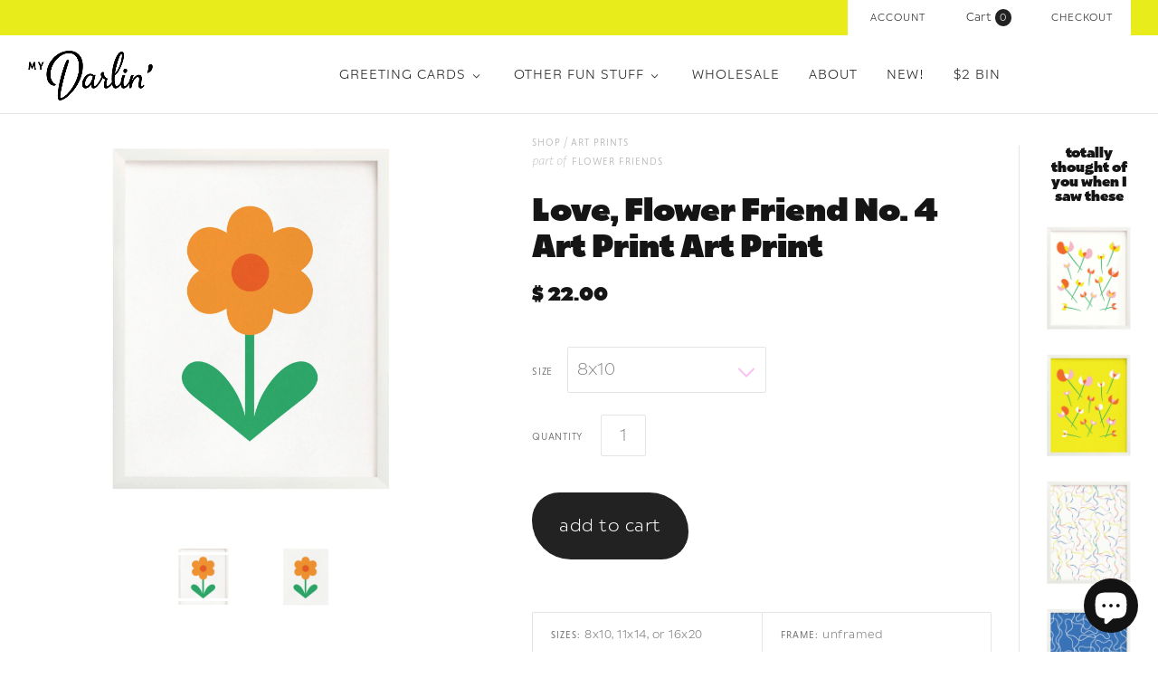

--- FILE ---
content_type: text/html; charset=utf-8
request_url: https://www.mydarl.in/collections/shop-all-products/products/love-minimal-orange-flower-giclee-art-print
body_size: 30530
content:
<!doctype html>
<!--[if lt IE 7]><html class="no-js lt-ie10 lt-ie9 lt-ie8 lt-ie7" lang="en"> <![endif]-->
<!--[if IE 7]><html class="no-js lt-ie10 lt-ie9 lt-ie8" lang="en"> <![endif]-->
<!--[if IE 8]><html class="no-js ie8 lt-ie10 lt-ie9" lang="en"> <![endif]-->
<!--[if IE 9 ]><html class="no-js ie9 lt-ie10"> <![endif]-->
<!--[if (gt IE 9)|!(IE)]><!--> <html class="no-js"> <!--<![endif]-->
<head>

  <meta charset="utf-8">
  <meta http-equiv="X-UA-Compatible" content="IE=edge,chrome=1">
  <meta name="p:domain_verify" content="99b06ba0466c0cc062c95329df8ed2da"/>

  <title>
    Love, Flower Friend No. 4, Minimal Orange Botanical Garden Flower Giclée Art Print

    

    

    
      &#8211; My Darlin&#39;
    
  </title>

  
    <meta name="description" content="Minimal flower archival giclée art print with midcentury inspired illustration of a garden flower named Love with perfectly precious heart-shaped petals. Part of Flower Friends, a series of art prints and cards with cute, minimal, graphic floral illustrations that are good for any occasion. Made in USA by @mydarlin_bk" />
  

  
    <link rel="shortcut icon" href="//www.mydarl.in/cdn/shop/t/18/assets/favicon.png?v=34867093146077669351673984823" type="image/png" />
  

  <link rel="canonical" href="https://www.mydarl.in/products/love-minimal-orange-flower-giclee-art-print" />
  <meta name="viewport" content="width=device-width,initial-scale=1" />

  <style>.spf-filter-loading #gf-products > *:not(.spf-product--skeleton), .spf-filter-loading [data-globo-filter-items] > *:not(.spf-product--skeleton){visibility: hidden; opacity: 0}</style>
<link rel="preconnect" href="https://filter-v8.globosoftware.net" />
<script>
  document.getElementsByTagName('html')[0].classList.add('spf-filter-loading');
  window.addEventListener("globoFilterRenderCompleted",function(e){document.getElementsByTagName('html')[0].classList.remove('spf-filter-loading')})
  window.sortByRelevance = false;
  window.moneyFormat = "$ {{amount}}";
  window.GloboMoneyFormat = "$ {{amount}}";
  window.GloboMoneyWithCurrencyFormat = "$ {{amount}} USD";
  window.filterPriceRate = 1;
  window.filterPriceAdjustment = 1;

  window.shopCurrency = "USD";
  window.currentCurrency = "USD";

  window.isMultiCurrency = false;
  window.globoFilterAssetsUrl = '//www.mydarl.in/cdn/shop/t/18/assets/';
  window.assetsUrl = '//www.mydarl.in/cdn/shop/t/18/assets/';
  window.filesUrl = '//www.mydarl.in/cdn/shop/files/';
  var page_id = 0;
  var globo_filters_json = {"default":0,"429299007774":2788}
  var GloboFilterConfig = {
    api: {
      filterUrl: "https://filter-v8.globosoftware.net/filter",
      searchUrl: "https://filter-v8.globosoftware.net/search",
      url: "https://filter-v8.globosoftware.net",
    },
    shop: {
      name: "My Darlin&#39;",
      url: "https://www.mydarl.in",
      domain: "my-darlin.myshopify.com",
      is_multicurrency: false,
      currency: "USD",
      cur_currency: "USD",
      cur_locale: "en",
      locale: "en",
      root_url: "",
      country_code: "US",
      product_image: {width: 360, height: 504},
      no_image_url: "https://cdn.shopify.com/s/images/themes/product-1.png",
      themeStoreId: 718,
      swatches:  [],
      newUrlStruct: true,
      translation: {"default":{"search":{"suggestions":"Suggestions","collections":"Collections","pages":"Pages","product":"Product","products":"Products","view_all":"Search for","view_all_products":"View all products","not_found":"Sorry, nothing found for","product_not_found":"No products were found","no_result_keywords_suggestions_title":"Popular searches","no_result_products_suggestions_title":"However, You may like","zero_character_keywords_suggestions_title":"Suggestions","zero_character_popular_searches_title":"Popular searches","zero_character_products_suggestions_title":"Trending products"},"form":{"heading":"Search products","select":"-- Select --","search":"Search","submit":"Search","clear":"Clear"},"filter":{"filter_by":"Filter By","clear_all":"Clear All","view":"View","clear":"Clear","in_stock":"In Stock","out_of_stock":"Out of Stock","ready_to_ship":"Ready to ship","search":"Search options","choose_values":"Choose values"},"sort":{"sort_by":"Sort By","manually":"Featured","availability_in_stock_first":"Availability","relevance":"Relevance","best_selling":"Best Selling","alphabetically_a_z":"Alphabetically, A-Z","alphabetically_z_a":"Alphabetically, Z-A","price_low_to_high":"Price, low to high","price_high_to_low":"Price, high to low","date_new_to_old":"Date, new to old","date_old_to_new":"Date, old to new","sale_off":"% Sale off"},"product":{"add_to_cart":"Add to cart","unavailable":"Unavailable","sold_out":"Sold out","sale":"Sale","load_more":"Load more","limit":"Show","search":"Search products","no_results":"Sorry, there are no products in this collection"}}},
      redirects: null,
      images: ["favicon.png","gift-card-0.jpg","gift-card.jpg","logo-retina.png","logo.png","masonry-feature-1-image.jpg","masonry-feature-2-image.jpg","masonry-feature-3-image.jpg","masonry-feature-4-image.jpg","masonry-feature-5-image.jpg","masonry-feature-6-image.jpg","mega-nav-image-default.jpg","mega-nav2-image-default.jpg","no-image.png","slide-1-image.jpg","slide-2-image.jpg","slide-3-image.jpg","slide-4-image.jpg","slide-5-image.jpg","sticky-header-logo.png"],
      settings: {"background-color":"#ffffff","body-background-use-image":false,"background-image-width":"","background-image-height":"","body-text-color":"#787878","accent-color":"#e9ec1b","heading-color":"#151515","meta-color":"#b5b5b5","border-color":"#e5e4e4","slideshow-controls-color":"#494245","product-badge-background-color":"#222222","button-color":"#ffffff","secondary-button-background":"#222222","secondary-button-color":"#ffffff","header-tools-color":"#242424","header-tools-background-color":"#e9ec1b","navigation-color":"#222222","form-select-background":"#ffffff","form-select-color":"#787878","form-select-border-color":"#5c5c5c","body-font":"catalpa, sans-serif","body-font-weight":"200","money-font":"catalpa, sans-serif","money-font-weight":"700","heading-font":"catalpa, sans-serif","heading-font-weight":"700","heading-font-small-caps":false,"navigation-font":"niveau-grotesk-small-caps, sans-serif","navigation-font-weight":"300","navigation-font-small-caps":true,"meta-font":"niveau-grotesk-small-caps, sans-serif","meta-font-weight":"300","meta-font-small-caps":true,"button-font":"catalpa, sans-serif","button-font-weight":"300","button-font-small-caps":false,"use-logo":true,"logo-height":"60","favicon":true,"header-layout":"full-width","header-border":true,"sticky-header":true,"use-sticky-header-logo":true,"mega-nav-trigger":"Other Fun Stuff","mega-nav-image":true,"mega-nav-1":"shop-by-product","mega-nav-2":"shop-by-collection","mega-nav-3":"wedding-bells","mega-nav-4":"","mega-nav-5":"","mega-nav2-trigger":"Wholesale","mega-nav2-image":true,"mega-nav2-1":"shop-by-product","mega-nav2-2":"footer","mega-nav2-3":"wedding-shop","alternative-index-layout":false,"alternative-index-layout-logo":true,"alternative-index-layout-logo-height":"","alternative-index-layout-title-color":"#e82323","slideshow":false,"slideshow-layout":"full-width","slideshow-autoplay":false,"slideshow-pause-autoplay-on-hover":true,"slideshow-autoplay-delay":"4","show-slide-1":true,"slide-1-content-alignment":"right","slide-1-overlay-color":"#494245","slide-1-title":"","slide-1-subtitle":"","slide-1-cta":"Blue Christmas","slide-1-url":"collections\/holiday-cards-and-paper-goods","show-slide-2":false,"slide-2-content-alignment":"right","slide-2-overlay-color":"#494245","slide-2-title":"","slide-2-subtitle":"","slide-2-cta":"Flowers for Days","slide-2-url":"collections\/greeting-cards","show-slide-3":false,"slide-3-content-alignment":"right","slide-3-overlay-color":"#494245","slide-3-title":"","slide-3-subtitle":"","slide-3-cta":"x o x o","slide-3-url":"collections\/love-n-stuff","show-slide-4":false,"slide-4-content-alignment":"right","slide-4-overlay-color":"#494245","slide-4-title":"","slide-4-subtitle":"","slide-4-cta":"floaties","slide-4-url":"collections\/the-floating-series","show-slide-5":false,"slide-5-content-alignment":"right","slide-5-overlay-color":"#494245","slide-5-title":"","slide-5-subtitle":"","slide-5-cta":"ring a ding ding","slide-5-url":"pages\/the-classic-collection-wedding-invitation-suites","masonry-features":true,"masonry-features-layout":"full-width","masonry-features-gutters":true,"masonry-features-animation":false,"masonry-features-hover-text":true,"masonry-feature-1":true,"masonry-feature-1-mobile":true,"masonry-feature-1-title":"I'm rubber you're...","masonry-feature-1-subtitle":"\u003cspan style=\"font-weight:600;\"\u003ewashi tape!\u003c\/span\u003e","masonry-feature-1-text-color":"white","masonry-feature-1-url":"\/collections\/washi","masonry-feature-1-show-image":true,"masonry-feature-2":true,"masonry-feature-2-mobile":true,"masonry-feature-2-title":"That's a wrap","masonry-feature-2-subtitle":"\u003cbr\u003e\u003cspan style=\"font-weight:600;\"\u003ecute new wrap styles→\u003c\/span\u003e","masonry-feature-2-text-color":"white","masonry-feature-2-url":"https:\/\/www.mydarl.in\/collections\/gift-wrap","masonry-feature-2-show-image":true,"masonry-feature-3":true,"masonry-feature-3-mobile":true,"masonry-feature-3-title":"My Darlin' x Never Have I Ever","masonry-feature-3-subtitle":"\u003cspan style=\"font-weight:600;\"\u003e\u003cbr\u003epress on nails!→\u003c\/span\u003e","masonry-feature-3-text-color":"white","masonry-feature-3-url":"blogs\/news\/priyanka-batra-x-never-have-i-ever-nail-art-collaboration","masonry-feature-3-show-image":true,"masonry-feature-4":true,"masonry-feature-4-mobile":true,"masonry-feature-4-title":"Flower Power","masonry-feature-4-subtitle":"\u003cbr\u003e\u003cspan style=\"font-weight:600;\"\u003ecards for any occasion→\u003c\/span\u003e","masonry-feature-4-text-color":"white","masonry-feature-4-url":"collections\/greeting-cards","masonry-feature-4-show-image":true,"masonry-feature-5":false,"masonry-feature-5-mobile":false,"masonry-feature-5-title":"Flowers","masonry-feature-5-subtitle":"\u003cspan style=\"font-weight:600;\"\u003eflowers for days→\u003c\/span\u003e","masonry-feature-5-text-color":"white","masonry-feature-5-url":"\/collections\/stay-at-home-collection","masonry-feature-5-show-image":true,"masonry-feature-6":true,"masonry-feature-6-mobile":true,"masonry-feature-6-title":"New \u0026 Noteworthy","masonry-feature-6-subtitle":"introducing \u003cbr\u003e\u003cspan style=\"font-weight:600;\"\u003enotebooks!→\u003c\/span\u003e","masonry-feature-6-text-color":"white","masonry-feature-6-url":"\/collections\/notebooks","masonry-feature-6-show-image":true,"display-introduction-message":false,"introduction-message-border":false,"introduction-title":"","introduction-tagline":"\u003ci\u003eBonjour darlins!\u003c\/i\u003e  Ça va? Oh, pardonnez-moi, feeling a little French today. Maybe it was the croissant I ate earlier. Are you coming over for brunch? I'm making eggs.\n\u003cbr\u003exoxo –Priyanka Darlin'","featured-collections":false,"featured-collections-section-title":"","featured-collection-1":"wishi-washi","featured-collection-1-overlay-color":"white","featured-collection-1-subtitle":"I'm rubber you're... \u003cbr\u003e washi tape!","featured-collection-1-description":"","featured-collection-2":"art-prints","featured-collection-2-overlay-color":"white","featured-collection-2-subtitle":"freshen up your walls","featured-collection-2-description":"","featured-collection-3":"","featured-collection-3-overlay-color":"white","featured-collection-3-subtitle":"","featured-collection-3-description":"","featured-products":true,"featured-products-section-title":"","featured-products-collection":"featured-on-home-page","featured-products-rows":"2","featured-products-per-row":"4","featured-blog":false,"featured-blog-section-title":"","home-featured-blog":"","home-featured-blog-num-posts":"2","social-widget-title":"Follow us \u003ca href=\"https:\/\/www.instagram.com\/mydarlin_bk\"\u003e@mydarlin_bk\u003c\/a\u003e","social-widget-blurb":"","instagram-widget":false,"instagram-username":"mydarlin_bk","instagram-widget-access-token":"","use-instagram-tag":false,"instagram-widget-tag":"","twitter-widget":false,"twitter-username":"","twitter-widget-retweets":false,"product-vendor":true,"product-images-layout":"slideshow","product-zoom":true,"related-products":true,"related-products-position":"right","linked-options":false,"add-to-cart-ajax":true,"collection-show-featured-image":true,"collection-show-description":true,"collection-sorting":false,"collection-tag-filtering":false,"collection-products-per-row":"4","collection-number-of-rows":"10","product-hover":"quick-shop","product-stock-level-overlay-threshold":"1","product-badges":true,"product-badges-icons":true,"collections-show-description":true,"collections-per-row":"2","collections-number-of-rows":"6","cart-special-instructions":true,"cart-special-instructions-placeholder":"Please note: we are on vacation! All orders placed after May 26th will ship the week of June 9th","cart-show-shipping-note":true,"shipping-calculator":true,"shipping_calculator_default_country":"United States","blog-tag-filter":false,"blog-rss-icon":false,"blog-promo":false,"blog-promo-cta":"","blog-promo-subtitle":"","blog-promo-url":"","article-comment-count":true,"article-tags":true,"article-author":false,"article-author-avatar":false,"article-comment-author-avatar":false,"social-facebook-link":"https:\/\/www.facebook.com\/mydarlinbk","social-twitter-link":"","social-pinterest-link":"https:\/\/www.pinterest.com\/mydarlin_bk\/","social-instagram-link":"https:\/\/instagram.com\/mydarlin_bk\/","social-googleplus-link":"","social-tumblr-link":"http:\/\/tumbling.mydarl.in\/","social-youtube-link":"","social-vimeo-link":"","social-kickstarter-link":"","social-email-link":"oh@mydarl.in","share-widget-facebook":true,"share-widget-twitter":true,"share-widget-pinterest":true,"share-widget-fancy":false,"share-widget-google-plus":false,"share-widget-email":true,"product-share-buttons":false,"article-share-buttons":true,"mailing-list":true,"mailing-list-platform":"mailchimp","mailing-list-title":"Sign up for  Sweet Nothins'","mailing-list-description":"We’ll whisper sweet nothins in your email once a month or so if you’ll let us. Expect studio updates, new products, sales \u0026 promotions, and other such newsletter-y stuff.","mailing-list-action-url":"\/\/mydarl.us9.list-manage.com\/subscribe\/post?u=e1aeaf3aac7cd570fdd1852b1\u0026amp;id=421c1d3f94","campaign-monitor-name":"","footer-headers":false,"footer-linklist-1":"footer","footer-linklist-2":"footer-menu-2","footer-social-links":true,"footer-payment-options":true,"footer-text-title":"","footer-text-content":"My Darlin' is a Brooklyn-based design and paper goods studio cultivating nostalgia through design and future ephemera such as greeting cards, art prints, and Notevelopes. \u003ca href=\"\/pages\/about-a-darlin\"\u003e→\u003c\/a\u003e","currency-switcher":true,"currency-switcher-format":"money_format","currency-switcher-supported-currencies":"CAD USD GBP AUD JPY","default_currency":"USD","checkout_header_image":null,"checkout_use_storefront_logo":true,"checkout_logo_image":null,"checkout_logo_position":"left","checkout_logo_size":"medium","checkout_body_background_image":null,"checkout_body_background_color":"#fff","checkout_input_background_color_mode":"white","checkout_sidebar_background_image":null,"checkout_sidebar_background_color":"#fafafa","checkout_heading_font":"Open Sans","checkout_body_font":"Open Sans","checkout_accent_color":"#86f6ec","checkout_button_color":"#131313","checkout_error_color":"#ff6d6d","checkout_use_header_image":false,"checkout_logo":"logo.png","checkout_use_body_background_image":false,"checkout_use_sidebar_background_image":false,"use-retina-logo":false,"logo-color":"#222222","currency-switcher-default":"CAD","articles-per-page":"3","footer-linklist-3":"none","ajax":false,"customer_layout":"customer_area","password-mailing-list":false},
      separate_options: null,
      home_filter: false,
      page: "product",
      layout: "theme"
    },
    taxes: null,
    special_countries: null,
    adjustments: null,

    year_make_model: {
      id: null
    },
    filter: {
      id: globo_filters_json[page_id] || globo_filters_json['default'] || 0,
      layout: 2,
      showCount: true,
      isLoadMore: 0,
      filter_on_search_page: true
    },
    search:{
      enable: true,
      zero_character_suggestion: false,
      layout: 2,
    },
    collection: {
      id:0,
      handle:'',
      sort: 'best-selling',
      tags: null,
      vendor: null,
      type: null,
      term: null,
      limit: 12,
      products_count: 584,
      excludeTags: null
    },
    customer: false,
    selector: {
      sortBy: '.collection-sorting',
      pagination: '.pagination:first, .paginate:first, .pagination-custom:first, #pagination:first, #gf_pagination_wrap',
      products: '.grid.grid-collage'
    }
  };

</script>
<script defer src="//www.mydarl.in/cdn/shop/t/18/assets/v5.globo.filter.lib.js?v=151782142823038697981673984973"></script>

<link rel="preload stylesheet" href="//www.mydarl.in/cdn/shop/t/18/assets/v5.globo.search.css?v=36178431668889589591673984966" as="style">





<script>window.performance && window.performance.mark && window.performance.mark('shopify.content_for_header.start');</script><meta name="google-site-verification" content="7eDGVKMV-dZdc-eMAxqsQR7uA2O0Js4zepNUvFfR5Zs">
<meta name="facebook-domain-verification" content="dzpct2jss6r9re6rqux9tzbd8eyfhg">
<meta name="facebook-domain-verification" content="g01a6zm8cgws9qyyobexc61hx1chqr">
<meta id="shopify-digital-wallet" name="shopify-digital-wallet" content="/10903588/digital_wallets/dialog">
<meta name="shopify-checkout-api-token" content="5c078a7326e0c22f42529fd80879535a">
<meta id="in-context-paypal-metadata" data-shop-id="10903588" data-venmo-supported="false" data-environment="production" data-locale="en_US" data-paypal-v4="true" data-currency="USD">
<link rel="alternate" type="application/json+oembed" href="https://www.mydarl.in/products/love-minimal-orange-flower-giclee-art-print.oembed">
<script async="async" src="/checkouts/internal/preloads.js?locale=en-US"></script>
<link rel="preconnect" href="https://shop.app" crossorigin="anonymous">
<script async="async" src="https://shop.app/checkouts/internal/preloads.js?locale=en-US&shop_id=10903588" crossorigin="anonymous"></script>
<script id="apple-pay-shop-capabilities" type="application/json">{"shopId":10903588,"countryCode":"US","currencyCode":"USD","merchantCapabilities":["supports3DS"],"merchantId":"gid:\/\/shopify\/Shop\/10903588","merchantName":"My Darlin'","requiredBillingContactFields":["postalAddress","email"],"requiredShippingContactFields":["postalAddress","email"],"shippingType":"shipping","supportedNetworks":["visa","masterCard","amex","discover","elo","jcb"],"total":{"type":"pending","label":"My Darlin'","amount":"1.00"},"shopifyPaymentsEnabled":true,"supportsSubscriptions":true}</script>
<script id="shopify-features" type="application/json">{"accessToken":"5c078a7326e0c22f42529fd80879535a","betas":["rich-media-storefront-analytics"],"domain":"www.mydarl.in","predictiveSearch":true,"shopId":10903588,"locale":"en"}</script>
<script>var Shopify = Shopify || {};
Shopify.shop = "my-darlin.myshopify.com";
Shopify.locale = "en";
Shopify.currency = {"active":"USD","rate":"1.0"};
Shopify.country = "US";
Shopify.theme = {"name":"Slow Ass Grid - test filter app","id":141873905950,"schema_name":null,"schema_version":null,"theme_store_id":718,"role":"main"};
Shopify.theme.handle = "null";
Shopify.theme.style = {"id":null,"handle":null};
Shopify.cdnHost = "www.mydarl.in/cdn";
Shopify.routes = Shopify.routes || {};
Shopify.routes.root = "/";</script>
<script type="module">!function(o){(o.Shopify=o.Shopify||{}).modules=!0}(window);</script>
<script>!function(o){function n(){var o=[];function n(){o.push(Array.prototype.slice.apply(arguments))}return n.q=o,n}var t=o.Shopify=o.Shopify||{};t.loadFeatures=n(),t.autoloadFeatures=n()}(window);</script>
<script>
  window.ShopifyPay = window.ShopifyPay || {};
  window.ShopifyPay.apiHost = "shop.app\/pay";
  window.ShopifyPay.redirectState = null;
</script>
<script id="shop-js-analytics" type="application/json">{"pageType":"product"}</script>
<script defer="defer" async type="module" src="//www.mydarl.in/cdn/shopifycloud/shop-js/modules/v2/client.init-shop-cart-sync_BN7fPSNr.en.esm.js"></script>
<script defer="defer" async type="module" src="//www.mydarl.in/cdn/shopifycloud/shop-js/modules/v2/chunk.common_Cbph3Kss.esm.js"></script>
<script defer="defer" async type="module" src="//www.mydarl.in/cdn/shopifycloud/shop-js/modules/v2/chunk.modal_DKumMAJ1.esm.js"></script>
<script type="module">
  await import("//www.mydarl.in/cdn/shopifycloud/shop-js/modules/v2/client.init-shop-cart-sync_BN7fPSNr.en.esm.js");
await import("//www.mydarl.in/cdn/shopifycloud/shop-js/modules/v2/chunk.common_Cbph3Kss.esm.js");
await import("//www.mydarl.in/cdn/shopifycloud/shop-js/modules/v2/chunk.modal_DKumMAJ1.esm.js");

  window.Shopify.SignInWithShop?.initShopCartSync?.({"fedCMEnabled":true,"windoidEnabled":true});

</script>
<script>
  window.Shopify = window.Shopify || {};
  if (!window.Shopify.featureAssets) window.Shopify.featureAssets = {};
  window.Shopify.featureAssets['shop-js'] = {"shop-cart-sync":["modules/v2/client.shop-cart-sync_CJVUk8Jm.en.esm.js","modules/v2/chunk.common_Cbph3Kss.esm.js","modules/v2/chunk.modal_DKumMAJ1.esm.js"],"init-fed-cm":["modules/v2/client.init-fed-cm_7Fvt41F4.en.esm.js","modules/v2/chunk.common_Cbph3Kss.esm.js","modules/v2/chunk.modal_DKumMAJ1.esm.js"],"init-shop-email-lookup-coordinator":["modules/v2/client.init-shop-email-lookup-coordinator_Cc088_bR.en.esm.js","modules/v2/chunk.common_Cbph3Kss.esm.js","modules/v2/chunk.modal_DKumMAJ1.esm.js"],"init-windoid":["modules/v2/client.init-windoid_hPopwJRj.en.esm.js","modules/v2/chunk.common_Cbph3Kss.esm.js","modules/v2/chunk.modal_DKumMAJ1.esm.js"],"shop-button":["modules/v2/client.shop-button_B0jaPSNF.en.esm.js","modules/v2/chunk.common_Cbph3Kss.esm.js","modules/v2/chunk.modal_DKumMAJ1.esm.js"],"shop-cash-offers":["modules/v2/client.shop-cash-offers_DPIskqss.en.esm.js","modules/v2/chunk.common_Cbph3Kss.esm.js","modules/v2/chunk.modal_DKumMAJ1.esm.js"],"shop-toast-manager":["modules/v2/client.shop-toast-manager_CK7RT69O.en.esm.js","modules/v2/chunk.common_Cbph3Kss.esm.js","modules/v2/chunk.modal_DKumMAJ1.esm.js"],"init-shop-cart-sync":["modules/v2/client.init-shop-cart-sync_BN7fPSNr.en.esm.js","modules/v2/chunk.common_Cbph3Kss.esm.js","modules/v2/chunk.modal_DKumMAJ1.esm.js"],"init-customer-accounts-sign-up":["modules/v2/client.init-customer-accounts-sign-up_CfPf4CXf.en.esm.js","modules/v2/client.shop-login-button_DeIztwXF.en.esm.js","modules/v2/chunk.common_Cbph3Kss.esm.js","modules/v2/chunk.modal_DKumMAJ1.esm.js"],"pay-button":["modules/v2/client.pay-button_CgIwFSYN.en.esm.js","modules/v2/chunk.common_Cbph3Kss.esm.js","modules/v2/chunk.modal_DKumMAJ1.esm.js"],"init-customer-accounts":["modules/v2/client.init-customer-accounts_DQ3x16JI.en.esm.js","modules/v2/client.shop-login-button_DeIztwXF.en.esm.js","modules/v2/chunk.common_Cbph3Kss.esm.js","modules/v2/chunk.modal_DKumMAJ1.esm.js"],"avatar":["modules/v2/client.avatar_BTnouDA3.en.esm.js"],"init-shop-for-new-customer-accounts":["modules/v2/client.init-shop-for-new-customer-accounts_CsZy_esa.en.esm.js","modules/v2/client.shop-login-button_DeIztwXF.en.esm.js","modules/v2/chunk.common_Cbph3Kss.esm.js","modules/v2/chunk.modal_DKumMAJ1.esm.js"],"shop-follow-button":["modules/v2/client.shop-follow-button_BRMJjgGd.en.esm.js","modules/v2/chunk.common_Cbph3Kss.esm.js","modules/v2/chunk.modal_DKumMAJ1.esm.js"],"checkout-modal":["modules/v2/client.checkout-modal_B9Drz_yf.en.esm.js","modules/v2/chunk.common_Cbph3Kss.esm.js","modules/v2/chunk.modal_DKumMAJ1.esm.js"],"shop-login-button":["modules/v2/client.shop-login-button_DeIztwXF.en.esm.js","modules/v2/chunk.common_Cbph3Kss.esm.js","modules/v2/chunk.modal_DKumMAJ1.esm.js"],"lead-capture":["modules/v2/client.lead-capture_DXYzFM3R.en.esm.js","modules/v2/chunk.common_Cbph3Kss.esm.js","modules/v2/chunk.modal_DKumMAJ1.esm.js"],"shop-login":["modules/v2/client.shop-login_CA5pJqmO.en.esm.js","modules/v2/chunk.common_Cbph3Kss.esm.js","modules/v2/chunk.modal_DKumMAJ1.esm.js"],"payment-terms":["modules/v2/client.payment-terms_BxzfvcZJ.en.esm.js","modules/v2/chunk.common_Cbph3Kss.esm.js","modules/v2/chunk.modal_DKumMAJ1.esm.js"]};
</script>
<script>(function() {
  var isLoaded = false;
  function asyncLoad() {
    if (isLoaded) return;
    isLoaded = true;
    var urls = ["https:\/\/chimpstatic.com\/mcjs-connected\/js\/users\/e1aeaf3aac7cd570fdd1852b1\/6114cafd6f5d34cfa2126fc34.js?shop=my-darlin.myshopify.com","\/\/cdn.shopify.com\/proxy\/bdb804f165287993859e36869b6a3ce02f8b5ba4080c2672ac95aadc7c2c4062\/static.cdn.printful.com\/static\/js\/external\/shopify-product-customizer.js?v=0.28\u0026shop=my-darlin.myshopify.com\u0026sp-cache-control=cHVibGljLCBtYXgtYWdlPTkwMA"];
    for (var i = 0; i < urls.length; i++) {
      var s = document.createElement('script');
      s.type = 'text/javascript';
      s.async = true;
      s.src = urls[i];
      var x = document.getElementsByTagName('script')[0];
      x.parentNode.insertBefore(s, x);
    }
  };
  if(window.attachEvent) {
    window.attachEvent('onload', asyncLoad);
  } else {
    window.addEventListener('load', asyncLoad, false);
  }
})();</script>
<script id="__st">var __st={"a":10903588,"offset":-18000,"reqid":"af7d6d38-7195-4331-a0f6-a1fbc9fbe0b1-1770001439","pageurl":"www.mydarl.in\/collections\/shop-all-products\/products\/love-minimal-orange-flower-giclee-art-print","u":"d72913f191ca","p":"product","rtyp":"product","rid":8613240602910};</script>
<script>window.ShopifyPaypalV4VisibilityTracking = true;</script>
<script id="captcha-bootstrap">!function(){'use strict';const t='contact',e='account',n='new_comment',o=[[t,t],['blogs',n],['comments',n],[t,'customer']],c=[[e,'customer_login'],[e,'guest_login'],[e,'recover_customer_password'],[e,'create_customer']],r=t=>t.map((([t,e])=>`form[action*='/${t}']:not([data-nocaptcha='true']) input[name='form_type'][value='${e}']`)).join(','),a=t=>()=>t?[...document.querySelectorAll(t)].map((t=>t.form)):[];function s(){const t=[...o],e=r(t);return a(e)}const i='password',u='form_key',d=['recaptcha-v3-token','g-recaptcha-response','h-captcha-response',i],f=()=>{try{return window.sessionStorage}catch{return}},m='__shopify_v',_=t=>t.elements[u];function p(t,e,n=!1){try{const o=window.sessionStorage,c=JSON.parse(o.getItem(e)),{data:r}=function(t){const{data:e,action:n}=t;return t[m]||n?{data:e,action:n}:{data:t,action:n}}(c);for(const[e,n]of Object.entries(r))t.elements[e]&&(t.elements[e].value=n);n&&o.removeItem(e)}catch(o){console.error('form repopulation failed',{error:o})}}const l='form_type',E='cptcha';function T(t){t.dataset[E]=!0}const w=window,h=w.document,L='Shopify',v='ce_forms',y='captcha';let A=!1;((t,e)=>{const n=(g='f06e6c50-85a8-45c8-87d0-21a2b65856fe',I='https://cdn.shopify.com/shopifycloud/storefront-forms-hcaptcha/ce_storefront_forms_captcha_hcaptcha.v1.5.2.iife.js',D={infoText:'Protected by hCaptcha',privacyText:'Privacy',termsText:'Terms'},(t,e,n)=>{const o=w[L][v],c=o.bindForm;if(c)return c(t,g,e,D).then(n);var r;o.q.push([[t,g,e,D],n]),r=I,A||(h.body.append(Object.assign(h.createElement('script'),{id:'captcha-provider',async:!0,src:r})),A=!0)});var g,I,D;w[L]=w[L]||{},w[L][v]=w[L][v]||{},w[L][v].q=[],w[L][y]=w[L][y]||{},w[L][y].protect=function(t,e){n(t,void 0,e),T(t)},Object.freeze(w[L][y]),function(t,e,n,w,h,L){const[v,y,A,g]=function(t,e,n){const i=e?o:[],u=t?c:[],d=[...i,...u],f=r(d),m=r(i),_=r(d.filter((([t,e])=>n.includes(e))));return[a(f),a(m),a(_),s()]}(w,h,L),I=t=>{const e=t.target;return e instanceof HTMLFormElement?e:e&&e.form},D=t=>v().includes(t);t.addEventListener('submit',(t=>{const e=I(t);if(!e)return;const n=D(e)&&!e.dataset.hcaptchaBound&&!e.dataset.recaptchaBound,o=_(e),c=g().includes(e)&&(!o||!o.value);(n||c)&&t.preventDefault(),c&&!n&&(function(t){try{if(!f())return;!function(t){const e=f();if(!e)return;const n=_(t);if(!n)return;const o=n.value;o&&e.removeItem(o)}(t);const e=Array.from(Array(32),(()=>Math.random().toString(36)[2])).join('');!function(t,e){_(t)||t.append(Object.assign(document.createElement('input'),{type:'hidden',name:u})),t.elements[u].value=e}(t,e),function(t,e){const n=f();if(!n)return;const o=[...t.querySelectorAll(`input[type='${i}']`)].map((({name:t})=>t)),c=[...d,...o],r={};for(const[a,s]of new FormData(t).entries())c.includes(a)||(r[a]=s);n.setItem(e,JSON.stringify({[m]:1,action:t.action,data:r}))}(t,e)}catch(e){console.error('failed to persist form',e)}}(e),e.submit())}));const S=(t,e)=>{t&&!t.dataset[E]&&(n(t,e.some((e=>e===t))),T(t))};for(const o of['focusin','change'])t.addEventListener(o,(t=>{const e=I(t);D(e)&&S(e,y())}));const B=e.get('form_key'),M=e.get(l),P=B&&M;t.addEventListener('DOMContentLoaded',(()=>{const t=y();if(P)for(const e of t)e.elements[l].value===M&&p(e,B);[...new Set([...A(),...v().filter((t=>'true'===t.dataset.shopifyCaptcha))])].forEach((e=>S(e,t)))}))}(h,new URLSearchParams(w.location.search),n,t,e,['guest_login'])})(!0,!0)}();</script>
<script integrity="sha256-4kQ18oKyAcykRKYeNunJcIwy7WH5gtpwJnB7kiuLZ1E=" data-source-attribution="shopify.loadfeatures" defer="defer" src="//www.mydarl.in/cdn/shopifycloud/storefront/assets/storefront/load_feature-a0a9edcb.js" crossorigin="anonymous"></script>
<script crossorigin="anonymous" defer="defer" src="//www.mydarl.in/cdn/shopifycloud/storefront/assets/shopify_pay/storefront-65b4c6d7.js?v=20250812"></script>
<script data-source-attribution="shopify.dynamic_checkout.dynamic.init">var Shopify=Shopify||{};Shopify.PaymentButton=Shopify.PaymentButton||{isStorefrontPortableWallets:!0,init:function(){window.Shopify.PaymentButton.init=function(){};var t=document.createElement("script");t.src="https://www.mydarl.in/cdn/shopifycloud/portable-wallets/latest/portable-wallets.en.js",t.type="module",document.head.appendChild(t)}};
</script>
<script data-source-attribution="shopify.dynamic_checkout.buyer_consent">
  function portableWalletsHideBuyerConsent(e){var t=document.getElementById("shopify-buyer-consent"),n=document.getElementById("shopify-subscription-policy-button");t&&n&&(t.classList.add("hidden"),t.setAttribute("aria-hidden","true"),n.removeEventListener("click",e))}function portableWalletsShowBuyerConsent(e){var t=document.getElementById("shopify-buyer-consent"),n=document.getElementById("shopify-subscription-policy-button");t&&n&&(t.classList.remove("hidden"),t.removeAttribute("aria-hidden"),n.addEventListener("click",e))}window.Shopify?.PaymentButton&&(window.Shopify.PaymentButton.hideBuyerConsent=portableWalletsHideBuyerConsent,window.Shopify.PaymentButton.showBuyerConsent=portableWalletsShowBuyerConsent);
</script>
<script data-source-attribution="shopify.dynamic_checkout.cart.bootstrap">document.addEventListener("DOMContentLoaded",(function(){function t(){return document.querySelector("shopify-accelerated-checkout-cart, shopify-accelerated-checkout")}if(t())Shopify.PaymentButton.init();else{new MutationObserver((function(e,n){t()&&(Shopify.PaymentButton.init(),n.disconnect())})).observe(document.body,{childList:!0,subtree:!0})}}));
</script>
<link id="shopify-accelerated-checkout-styles" rel="stylesheet" media="screen" href="https://www.mydarl.in/cdn/shopifycloud/portable-wallets/latest/accelerated-checkout-backwards-compat.css" crossorigin="anonymous">
<style id="shopify-accelerated-checkout-cart">
        #shopify-buyer-consent {
  margin-top: 1em;
  display: inline-block;
  width: 100%;
}

#shopify-buyer-consent.hidden {
  display: none;
}

#shopify-subscription-policy-button {
  background: none;
  border: none;
  padding: 0;
  text-decoration: underline;
  font-size: inherit;
  cursor: pointer;
}

#shopify-subscription-policy-button::before {
  box-shadow: none;
}

      </style>

<script>window.performance && window.performance.mark && window.performance.mark('shopify.content_for_header.end');</script>

  

<meta property="og:site_name" content="My Darlin&#39;" />
<meta property="og:url" content="https://www.mydarl.in/products/love-minimal-orange-flower-giclee-art-print" />
<meta property="og:title" content="Love, Flower Friend No. 4, Minimal Orange Botanical Garden Flower Giclée Art Print" />

  <meta property="og:description" content="Minimal flower archival giclée art print with midcentury inspired illustration of a garden flower named Love with perfectly precious heart-shaped petals. Part of Flower Friends, a series of art prints and cards with cute, minimal, graphic floral illustrations that are good for any occasion. Made in USA by @mydarlin_bk" />


  <meta property="og:type" content="product">
  
    <meta property="og:image" content="http://www.mydarl.in/cdn/shop/files/p-ffc-love-f-lg_grande.jpg?v=1692503068" />
    <meta property="og:image:secure_url" content="https://www.mydarl.in/cdn/shop/files/p-ffc-love-f-lg_grande.jpg?v=1692503068" />
  
    <meta property="og:image" content="http://www.mydarl.in/cdn/shop/files/p-ffc-love-f-4-5_grande.jpg?v=1692503068" />
    <meta property="og:image:secure_url" content="https://www.mydarl.in/cdn/shop/files/p-ffc-love-f-4-5_grande.jpg?v=1692503068" />
  
    <meta property="og:image" content="http://www.mydarl.in/cdn/shop/files/p-ffc-love-nf-4-5_grande.jpg?v=1692503066" />
    <meta property="og:image:secure_url" content="https://www.mydarl.in/cdn/shop/files/p-ffc-love-nf-4-5_grande.jpg?v=1692503066" />
  
    <meta property="og:image" content="http://www.mydarl.in/cdn/shop/files/p-ffc-love-nf-lg_grande.jpg?v=1692503066" />
    <meta property="og:image:secure_url" content="https://www.mydarl.in/cdn/shop/files/p-ffc-love-nf-lg_grande.jpg?v=1692503066" />
  
  <meta property="og:price:amount" content="22.00">
  <meta property="og:price:currency" content="USD">




<meta name="twitter:card" content="summary">



  <meta property="twitter:description" content="Minimal flower archival giclée art print with midcentury inspired illustration of a garden flower named Love with perfectly precious heart-shaped petals. Part of Flower Friends, a series of art prints and cards with cute, minimal, graphic floral illustrations that are good for any occasion. Made in USA by @mydarlin_bk" />


<meta name="twitter:url" content="https://www.mydarl.in/products/love-minimal-orange-flower-giclee-art-print">


  <meta name="twitter:title" content="Love, Flower Friend No. 4 Art Print">
  <meta name="twitter:image" content="http://www.mydarl.in/cdn/shop/files/p-ffc-love-f-lg_grande.jpg?v=1692503068">



  <!-- Theme CSS -->
  <link href="//www.mydarl.in/cdn/shop/t/18/assets/theme.scss.css?v=169035066563954468361765224911" rel="stylesheet" type="text/css" media="all" />

  

  <!-- Third Party JS Libraries -->
  <script src="//www.mydarl.in/cdn/shop/t/18/assets/modernizr-2.8.2.min.js?v=38612161053245547031673984823" type="text/javascript"></script>
  <script src="//www.mydarl.in/cdn/shop/t/18/assets/flickity.pkgd.min.js?v=29050455941559075411673984823" type="text/javascript"></script>
  
  
  <!-- Theme object -->
  <script>
  var Theme = {};
  Theme.version = "1.11.0";

  Theme.currency = 'USD';
  Theme.moneyFormat = "$ {{amount}}";
  Theme.moneyFormatCurrency = "$ {{amount}} USD";

  Theme.addToCartText = "Add to cart";
  Theme.soldOutText = "Sold out";
  Theme.unavailableText = "Unavailable";
  Theme.processingText = "Processing...";
  Theme.pleaseSelectText = "Please Select";

  

  

  
    Theme.currencySwitcher = true;
    Theme.currencySwitcherFormat = 'money_format';
    /*
      Override the default Theme.moneyFormat for recalculating
      prices on the product and cart templates.
    */
    Theme.moneyFormat = "$ {{amount}}";
  

  
    Theme.imageZoom = true;
  

  

  

  

  Theme.itemRemovedFromCart = "{{ item_title }} has been removed from your cart.";
  Theme.itemRemovedFromCartUndo = "Undo?";

  
    Theme.stickyHeader = true;
  

  Theme.cartText = "Cart";
  Theme.itemRemovedFromCart = "{{ item_title }} has been removed from your cart.";

  Theme.quickShop = true;
  Theme.relatedProducts = true;
  Theme.featuredProducts = true;

  // For selecting the first available variant
  var FirstVariant = {};
</script>


  <script>
    window.products = {};
  </script>

  <!-- Typekit -->
 <!-- <script src="https://use.typekit.net/rto0kcg.js"></script>-->
<link rel="stylesheet" href="https://use.typekit.net/rto0kcg.css">


  <script>try{Typekit.load({ async: true });}catch(e){}</script>
  
  
<script src="https://code.jquery.com/jquery-3.2.1.min.js"></script>
<!-- BEGIN app block: shopify://apps/essential-announcer/blocks/app-embed/93b5429f-c8d6-4c33-ae14-250fd84f361b --><script>
  
    window.essentialAnnouncementConfigs = [];
  
  window.essentialAnnouncementMeta = {
    productCollections: [{"id":405069709,"handle":"art-prints","title":"Art Print","updated_at":"2025-12-03T07:01:00-05:00","body_html":"","published_at":"2017-01-08T13:54:00-05:00","sort_order":"manual","template_suffix":"alternate","disjunctive":true,"rules":[{"column":"type","relation":"equals","condition":"Art Print"}],"published_scope":"global","image":{"created_at":"2017-01-08T19:25:05-05:00","alt":"","width":2594,"height":1946,"src":"\/\/www.mydarl.in\/cdn\/shop\/collections\/my-darlin-art-prints-floating-sunny-side-up-eggs.jpg?v=1724086469"}},{"id":264398110768,"handle":"everything-except-grab-bags-and-gift-cards","title":"Everything except grab bags, gift cards, and clothes","updated_at":"2026-01-30T07:01:02-05:00","body_html":"","published_at":"2023-11-21T16:16:34-05:00","sort_order":"created-desc","template_suffix":"","disjunctive":false,"rules":[{"column":"title","relation":"not_contains","condition":"grab"},{"column":"type","relation":"not_equals","condition":"gift card"},{"column":"type","relation":"not_equals","condition":"Crop Tops"},{"column":"type","relation":"not_equals","condition":"Clothes"},{"column":"type","relation":"not_equals","condition":"Kids \u0026 Baby: Hoodies"},{"column":"type","relation":"not_equals","condition":"Hats"},{"column":"type","relation":"not_equals","condition":"Kids \u0026 Baby: Onesies"},{"column":"type","relation":"not_equals","condition":"Kids \u0026 Baby: Toddler Tees"},{"column":"type","relation":"not_equals","condition":"Sweatshirts"},{"column":"type","relation":"not_equals","condition":"T-Shirts, Classic"},{"column":"type","relation":"not_equals","condition":"T-Shirts, Embroidered"},{"column":"type","relation":"not_equals","condition":"T-Shirts, Slim Fit"},{"column":"tag","relation":"not_equals","condition":"sample sale"}],"published_scope":"web"},{"id":448309461278,"handle":"flower-friends","title":"Flower Friends","updated_at":"2026-01-30T07:01:02-05:00","body_html":"Flower Friends is a series of cute, minimal, graphic floral illustrations that come as blank greeting cards that are good for any occasion, as well as art prints to brighten up any corner of your space.","published_at":"2023-06-01T17:15:58-04:00","sort_order":"manual","template_suffix":"","disjunctive":false,"rules":[{"column":"vendor","relation":"equals","condition":"Flower Friends"}],"published_scope":"global"},{"id":464310075678,"handle":"flowers-for-days","title":"Flowers For Days","updated_at":"2026-01-30T07:01:02-05:00","body_html":"","published_at":"2023-11-10T12:11:48-05:00","sort_order":"manual","template_suffix":"","disjunctive":true,"rules":[{"column":"vendor","relation":"equals","condition":"Boom Boom Bloom"},{"column":"vendor","relation":"equals","condition":"Fleurry Vision"},{"column":"vendor","relation":"equals","condition":"Flower Friends"},{"column":"vendor","relation":"equals","condition":"Les Fleurs"}],"published_scope":"global"},{"id":634672742686,"handle":"sample-sale","title":"Not Sample Sale","updated_at":"2026-01-30T07:01:02-05:00","body_html":"","published_at":"2024-12-14T11:57:27-05:00","sort_order":"best-selling","template_suffix":"","disjunctive":false,"rules":[{"column":"title","relation":"not_equals","condition":"sample"}],"published_scope":"global"},{"id":404825549,"handle":"shop-all-products","title":"Shop All Products","updated_at":"2026-01-30T07:01:02-05:00","body_html":"","published_at":"2017-01-06T18:08:00-05:00","sort_order":"manual","template_suffix":"","disjunctive":false,"rules":[{"column":"type","relation":"not_equals","condition":"Wedding Invitations"}],"published_scope":"global","image":{"created_at":"2017-11-15T15:59:01-05:00","alt":"","width":2000,"height":1333,"src":"\/\/www.mydarl.in\/cdn\/shop\/collections\/my-darlin-greeting-cards-color-blind_3410c999-3bc6-4d0c-bd5f-0703378fad00.jpg?v=1586626638"}},{"id":647013663006,"handle":"stocking-stuffers-and-crafty-gift-ideas","title":"Stocking Stuffers \u0026 Crafty Gift Ideas","updated_at":"2026-01-30T07:01:02-05:00","body_html":"\u003cp\u003e\u003cmeta charset=\"utf-8\"\u003eStocking stuffer ideas and cute gifts for the stationery-lover in your life.\u003c\/p\u003e","published_at":"2025-11-28T08:19:30-05:00","sort_order":"manual","template_suffix":"","disjunctive":true,"rules":[{"column":"tag","relation":"equals","condition":"stocking stuffer"},{"column":"type","relation":"equals","condition":"Washi Tape"},{"column":"type","relation":"equals","condition":"Notebooks"},{"column":"type","relation":"equals","condition":"Pencils"},{"column":"type","relation":"equals","condition":"Stickers"},{"column":"type","relation":"equals","condition":"Art Print"}],"published_scope":"global"}],
    productData: {"id":8613240602910,"title":"Love, Flower Friend No. 4 Art Print","handle":"love-minimal-orange-flower-giclee-art-print","description":"\u003cp\u003e \u003c\/p\u003e\n\u003cp\u003eLove\u003c\/p\u003e\n\u003cp class=\"credit\"\u003eArchival giclée art print. Meet Love: a friendly flower who is named for her perfectly precious heart-shaped leaves. Part of Flower Friends, a series of art prints and everyday blank cards with cute, minimal, graphic floral illustrations that are good for any occasion.\u003c\/p\u003e\n\u003cp class=\"credit hide-me\"\u003e\u003cbr\u003e\u003cbr\u003e\u003cbr\u003e• Archival giclée printing \u003cbr\u003e• Fade-resistant cotton archival paper \u003cbr\u003e• Packaged in acid-free cellophane sleeve with stiff backing board \u003cbr\u003e• Printed in-house at our Brooklyn, NY studio \u003cbr\u003e• Available sizes: 8\" x 10\", 11\" x 14\", 16\" x 20\"\u003c\/p\u003e","published_at":"2023-08-19T23:53:14-04:00","created_at":"2023-08-19T23:24:59-04:00","vendor":"Flower Friends","type":"Art Print","tags":["art prints"],"price":2200,"price_min":2200,"price_max":5800,"available":true,"price_varies":true,"compare_at_price":null,"compare_at_price_min":0,"compare_at_price_max":0,"compare_at_price_varies":false,"variants":[{"id":46514922127646,"title":"8x10","option1":"8x10","option2":null,"option3":null,"sku":"P-LOVE-8x10","requires_shipping":true,"taxable":true,"featured_image":null,"available":true,"name":"Love, Flower Friend No. 4 Art Print - 8x10","public_title":"8x10","options":["8x10"],"price":2200,"weight":62,"compare_at_price":null,"inventory_quantity":0,"inventory_management":"shopify","inventory_policy":"continue","barcode":null,"requires_selling_plan":false,"selling_plan_allocations":[]},{"id":46514922160414,"title":"11x14","option1":"11x14","option2":null,"option3":null,"sku":"P-LOVE-11x14","requires_shipping":true,"taxable":true,"featured_image":null,"available":true,"name":"Love, Flower Friend No. 4 Art Print - 11x14","public_title":"11x14","options":["11x14"],"price":3500,"weight":119,"compare_at_price":null,"inventory_quantity":0,"inventory_management":"shopify","inventory_policy":"continue","barcode":null,"requires_selling_plan":false,"selling_plan_allocations":[]},{"id":46514922193182,"title":"16x20","option1":"16x20","option2":null,"option3":null,"sku":"P-LOVE-16x20","requires_shipping":true,"taxable":true,"featured_image":null,"available":true,"name":"Love, Flower Friend No. 4 Art Print - 16x20","public_title":"16x20","options":["16x20"],"price":5800,"weight":255,"compare_at_price":null,"inventory_quantity":0,"inventory_management":"shopify","inventory_policy":"continue","barcode":null,"requires_selling_plan":false,"selling_plan_allocations":[]}],"images":["\/\/www.mydarl.in\/cdn\/shop\/files\/p-ffc-love-f-lg.jpg?v=1692503068","\/\/www.mydarl.in\/cdn\/shop\/files\/p-ffc-love-f-4-5.jpg?v=1692503068","\/\/www.mydarl.in\/cdn\/shop\/files\/p-ffc-love-nf-4-5.jpg?v=1692503066","\/\/www.mydarl.in\/cdn\/shop\/files\/p-ffc-love-nf-lg.jpg?v=1692503066"],"featured_image":"\/\/www.mydarl.in\/cdn\/shop\/files\/p-ffc-love-f-lg.jpg?v=1692503068","options":["Size"],"media":[{"alt":null,"id":35214766309662,"position":1,"preview_image":{"aspect_ratio":0.8,"height":2000,"width":1600,"src":"\/\/www.mydarl.in\/cdn\/shop\/files\/p-ffc-love-f-lg.jpg?v=1692503068"},"aspect_ratio":0.8,"height":2000,"media_type":"image","src":"\/\/www.mydarl.in\/cdn\/shop\/files\/p-ffc-love-f-lg.jpg?v=1692503068","width":1600},{"alt":null,"id":35214766276894,"position":2,"preview_image":{"aspect_ratio":1.25,"height":1600,"width":2000,"src":"\/\/www.mydarl.in\/cdn\/shop\/files\/p-ffc-love-f-4-5.jpg?v=1692503068"},"aspect_ratio":1.25,"height":1600,"media_type":"image","src":"\/\/www.mydarl.in\/cdn\/shop\/files\/p-ffc-love-f-4-5.jpg?v=1692503068","width":2000},{"alt":null,"id":35214766342430,"position":3,"preview_image":{"aspect_ratio":1.25,"height":1600,"width":2000,"src":"\/\/www.mydarl.in\/cdn\/shop\/files\/p-ffc-love-nf-4-5.jpg?v=1692503066"},"aspect_ratio":1.25,"height":1600,"media_type":"image","src":"\/\/www.mydarl.in\/cdn\/shop\/files\/p-ffc-love-nf-4-5.jpg?v=1692503066","width":2000},{"alt":null,"id":35214766375198,"position":4,"preview_image":{"aspect_ratio":0.8,"height":2000,"width":1600,"src":"\/\/www.mydarl.in\/cdn\/shop\/files\/p-ffc-love-nf-lg.jpg?v=1692503066"},"aspect_ratio":0.8,"height":2000,"media_type":"image","src":"\/\/www.mydarl.in\/cdn\/shop\/files\/p-ffc-love-nf-lg.jpg?v=1692503066","width":1600}],"requires_selling_plan":false,"selling_plan_groups":[],"content":"\u003cp\u003e \u003c\/p\u003e\n\u003cp\u003eLove\u003c\/p\u003e\n\u003cp class=\"credit\"\u003eArchival giclée art print. Meet Love: a friendly flower who is named for her perfectly precious heart-shaped leaves. Part of Flower Friends, a series of art prints and everyday blank cards with cute, minimal, graphic floral illustrations that are good for any occasion.\u003c\/p\u003e\n\u003cp class=\"credit hide-me\"\u003e\u003cbr\u003e\u003cbr\u003e\u003cbr\u003e• Archival giclée printing \u003cbr\u003e• Fade-resistant cotton archival paper \u003cbr\u003e• Packaged in acid-free cellophane sleeve with stiff backing board \u003cbr\u003e• Printed in-house at our Brooklyn, NY studio \u003cbr\u003e• Available sizes: 8\" x 10\", 11\" x 14\", 16\" x 20\"\u003c\/p\u003e"},
    templateName: "product",
    collectionId: 404825549,
  };
</script>

 
<style>
.essential_annoucement_bar_wrapper {display: none;}
</style>


<script src="https://cdn.shopify.com/extensions/019c0613-2ff3-7390-8dca-972545523656/essential-announcement-bar-76/assets/announcement-bar-essential-apps.js" defer></script>

<!-- END app block --><!-- BEGIN app block: shopify://apps/buddha-mega-menu-navigation/blocks/megamenu/dbb4ce56-bf86-4830-9b3d-16efbef51c6f -->
<script>
        var productImageAndPrice = [],
            collectionImages = [],
            articleImages = [],
            mmLivIcons = false,
            mmFlipClock = false,
            mmFixesUseJquery = false,
            mmNumMMI = 2,
            mmSchemaTranslation = {},
            mmMenuStrings =  [] ,
            mmShopLocale = "en",
            mmShopLocaleCollectionsRoute = "/collections",
            mmSchemaDesignJSON = [{"action":"design","setting":"font_family","value":"Default"},{"action":"design","setting":"font_size","value":"13px"},{"action":"design","setting":"text_color","value":"#222222"},{"action":"design","setting":"link_hover_color","value":"#0da19a"},{"action":"design","setting":"link_color","value":"#4e4e4e"},{"action":"design","setting":"background_hover_color","value":"#f9f9f9"},{"action":"design","setting":"background_color","value":"#ffffff"},{"action":"design","setting":"price_color","value":"#0da19a"},{"action":"design","setting":"contact_right_btn_text_color","value":"#ffffff"},{"action":"design","setting":"contact_right_btn_bg_color","value":"#3A3A3A"},{"action":"design","setting":"contact_left_bg_color","value":"#3A3A3A"},{"action":"design","setting":"contact_left_alt_color","value":"#CCCCCC"},{"action":"design","setting":"contact_left_text_color","value":"#f1f1f0"},{"action":"design","setting":"addtocart_enable","value":"true"},{"action":"design","setting":"addtocart_text_color","value":"#333333"},{"action":"design","setting":"addtocart_background_color","value":"#ffffff"},{"action":"design","setting":"addtocart_text_hover_color","value":"#ffffff"},{"action":"design","setting":"addtocart_background_hover_color","value":"#0da19a"},{"action":"design","setting":"countdown_color","value":"#ffffff"},{"action":"design","setting":"countdown_background_color","value":"#333333"},{"action":"design","setting":"vertical_font_family","value":"Default"},{"action":"design","setting":"vertical_font_size","value":"13px"},{"action":"design","setting":"vertical_text_color","value":"#ffffff"},{"action":"design","setting":"vertical_link_color","value":"#ffffff"},{"action":"design","setting":"vertical_link_hover_color","value":"#ffffff"},{"action":"design","setting":"vertical_price_color","value":"#ffffff"},{"action":"design","setting":"vertical_contact_right_btn_text_color","value":"#ffffff"},{"action":"design","setting":"vertical_addtocart_enable","value":"true"},{"action":"design","setting":"vertical_addtocart_text_color","value":"#ffffff"},{"action":"design","setting":"vertical_countdown_color","value":"#ffffff"},{"action":"design","setting":"vertical_countdown_background_color","value":"#333333"},{"action":"design","setting":"vertical_background_color","value":"#017b86"},{"action":"design","setting":"vertical_addtocart_background_color","value":"#333333"},{"action":"design","setting":"vertical_contact_right_btn_bg_color","value":"#333333"},{"action":"design","setting":"vertical_contact_left_alt_color","value":"#333333"}],
            mmDomChangeSkipUl = "",
            buddhaMegaMenuShop = "my-darlin.myshopify.com",
            mmWireframeCompression = "",
            mmExtensionAssetUrl = "https://cdn.shopify.com/extensions/019abe06-4a3f-7763-88da-170e1b54169b/mega-menu-151/assets/";var bestSellersHTML = '';var newestProductsHTML = '';/* get link lists api */
        var linkLists={"main-menu" : {"title":"Main menu", "items":["/collections/greeting-cards","/collections/shop-all-products","/pages/wholesale","/pages/about-a-darlin","/collections/new-stuff","/collections/two-dollar-bin",]},"footer" : {"title":"Footer menu", "items":["/collections/shop-all-products","/collections","/collections/greeting-cards","/collections/notevelopes","/collections/two-dollar-bin","/policies/terms-of-service","/policies/refund-policy",]},"wedding-shop" : {"title":"Wedding Shop", "items":["/collections/wedding-bridal-party-cards","/pages/the-classic-collection-wedding-invitation-suites","/collections/wedding-bridal-party-cards","https://www.etsy.com/shop/mydarlinbk?section_id=17238288","https://www.etsy.com/shop/mydarlinbk?section_id=17246801",]},"shop-by-product" : {"title":"Shop by Product", "items":["/collections/new-stuff","/collections/notebooks","/collections/washi","/collections/stickers","/collections/greeting-cards","/collections/gift-wrap","/collections/art-prints","/collections/art-print-sets","/collections/notevelopes","/collections/shop-all-products","/products/my-darlin-gift-card","/collections/two-dollar-bin",]},"wedding-bells-eventually" : {"title":"Wedding Bells-Eventually", "items":["/pages/how-it-works","/pages/packages","/pages/check-list","/pages/faq","/pages/the-classic-collection-wedding-invitation-suites",]},"wedding-suites-for-reference" : {"title":"Wedding Suites-for-Reference", "items":["/collections/olive-darlin","/collections/loretta-darlin","/collections/brooks-darlin","/collections/sherry-darlin","/","/","/","/","/","/","/","/","/pages/the-classic-collection-wedding-invitation-suites",]},"footer-menu-2" : {"title":"Footer Menu 2", "items":["/pages/about-a-darlin","/pages/contact","/pages/wholesale","/pages/returns",]},"greeting-cards" : {"title":"Greeting Cards", "items":["/collections/greeting-cards","/collections/notevelopes","/collections/birthday-cards","/collections/thank-you-cards","/collections/congratulations-cards","/collections/baby-cards","/collections/love-cards","/collections/wedding-bridal-party-cards","/collections/cards-for-mamas-and-papas","/collections/sympathy-get-wells","/collections/saying-hi","/collections/blank-cards","/collections/holiday-cards-and-paper-goods","/collections/letterpress-cards",]},"shop-by-collection" : {"title":"Shop by Collection", "items":["/collections/holiday-cards-and-paper-goods","/collections/flowers-for-days","/collections/space-time-checks-greeting-cards-and-art-prints","/collections/blank-cards","/collections/summer-at-the-arcade","/collections/checkout-line","/collections/les-fleurs","/collections/ins-n-outs","/collections/squiggle-it","/collections/color-blind","/collections/notevelopes","/collections/the-wood-type-collection","/collections/pandemic-fatigue-collection","/collections",]},"the-collections" : {"title":"The Collections", "items":["/collections/color-blind","/collections/ins-n-outs","/collections/squiggle-it","/collections/les-fleurs","/collections/notevelopes","/collections/the-egg-shop","/collections/the-floating-series","/collections/the-wood-type-collection","/collections/the-block-print-collection","/collections/holiday-cards-and-paper-goods",]},"wedding-bells" : {"title":"Wedding Bells", "items":["/pages/the-classic-collection-wedding-invitation-suites","/collections/greta-darlin","/collections/loretta-darlin","/collections/miiko-darlin","/collections/olive-darlin","/collections/sherry-darlin","/collections/brooks-darlin","/collections/wedding-bridal-party-cards",]},"the-classic-collection" : {"title":"The Classic Collection", "items":["/collections/greta-darlin","/collections/loretta-darlin","/collections/miiko-darlin","/collections/olive-darlin","/collections/sherry-darlin","/collections/brooks-darlin",]},"real-darlins" : {"title":"Très Classique &amp; Custom", "items":["/collections/alicia-mathew","/collections/katie-dan",]},"customer-account-main-menu" : {"title":"Customer account main menu", "items":["/","https://shopify.com/10903588/account/orders?locale=en&amp;region_country=US",]},};/*ENDPARSE*/

        linkLists["force-mega-menu"]={};linkLists["force-mega-menu"].title="Grid Theme - Mega Menu";linkLists["force-mega-menu"].items=[1];

        /* set product prices *//* get the collection images *//* get the article images *//* customer fixes */
        var mmThemeFixesBefore = function(){ if (selectedMenu=="force-mega-menu" && tempMenuObject.u.matches(".navigation-menu")) { tempMenuObject.forceMenu = true; tempMenuObject.skipCheck = true; tempMenuObject.liClasses = ""; tempMenuObject.aClasses = "navigation-menu-link"; tempMenuObject.liItems = mmNot(tempMenuObject.u.children, ".mobile-link"); } }; var mmThemeFixesAfter = function(){ /* user request 46941 */ mmAddStyle(" ul > li.buddha-menu-item { z-index: 2500 !important; } ul > li.buddha-menu-item:hover { z-index: 2501 !important; } ul > li.buddha-menu-item.mega-hover { z-index: 2501 !important; } ", "themeScript"); }; 
        

        var mmWireframe = {"html" : "<li class=\"buddha-menu-item\"  ><a data-href=\"/collections\" href=\"/collections\" aria-label=\"Shop\" data-no-instant=\"\" onclick=\"mmGoToPage(this, event); return false;\"  ><span class=\"mm-title\">Shop</span><i class=\"mm-arrow mm-angle-down\" aria-hidden=\"true\"></i><button class=\"toggle-menu-btn\" style=\"display:none;\" title=\"Toggle menu\" onclick=\"return toggleSubmenu(this)\"><span class=\"mm-arrow-icon\"><span class=\"bar-one\"></span><span class=\"bar-two\"></span></span></button></a><ul class=\"mm-submenu tree  small \"><li data-href=\"/collections/greeting-cards\" href=\"/collections/greeting-cards\" aria-label=\"Greeting Cards\" data-no-instant=\"\" onclick=\"mmGoToPage(this, event); return false;\"  ><a data-href=\"/collections/greeting-cards\" href=\"/collections/greeting-cards\" aria-label=\"Greeting Cards\" data-no-instant=\"\" onclick=\"mmGoToPage(this, event); return false;\"  ><span class=\"mm-title\">Greeting Cards</span><i class=\"mm-arrow mm-angle-down\" aria-hidden=\"true\"></i><button class=\"toggle-menu-btn\" style=\"display:none;\" title=\"Toggle menu\" onclick=\"return toggleSubmenu(this)\"><span class=\"mm-arrow-icon\"><span class=\"bar-one\"></span><span class=\"bar-two\"></span></span></button></a><ul class=\"mm-submenu tree  small mm-last-level\"><li data-href=\"/collections/baby-cards\" href=\"/collections/baby-cards\" aria-label=\"Baby\" data-no-instant=\"\" onclick=\"mmGoToPage(this, event); return false;\"  ><a data-href=\"/collections/baby-cards\" href=\"/collections/baby-cards\" aria-label=\"Baby\" data-no-instant=\"\" onclick=\"mmGoToPage(this, event); return false;\"  ><span class=\"mm-title\">Baby</span></a></li><li data-href=\"/collections/birthday-cards\" href=\"/collections/birthday-cards\" aria-label=\"Birthday\" data-no-instant=\"\" onclick=\"mmGoToPage(this, event); return false;\"  ><a data-href=\"/collections/birthday-cards\" href=\"/collections/birthday-cards\" aria-label=\"Birthday\" data-no-instant=\"\" onclick=\"mmGoToPage(this, event); return false;\"  ><span class=\"mm-title\">Birthday</span></a></li><li data-href=\"/collections/thank-you-cards\" href=\"/collections/thank-you-cards\" aria-label=\"Thank Yous\" data-no-instant=\"\" onclick=\"mmGoToPage(this, event); return false;\"  ><a data-href=\"/collections/thank-you-cards\" href=\"/collections/thank-you-cards\" aria-label=\"Thank Yous\" data-no-instant=\"\" onclick=\"mmGoToPage(this, event); return false;\"  ><span class=\"mm-title\">Thank Yous</span></a></li></ul></li><li data-href=\"/collections/art-print\" href=\"/collections/art-print\" aria-label=\"Art Prints\" data-no-instant=\"\" onclick=\"mmGoToPage(this, event); return false;\"  ><a data-href=\"/collections/art-print\" href=\"/collections/art-print\" aria-label=\"Art Prints\" data-no-instant=\"\" onclick=\"mmGoToPage(this, event); return false;\"  ><span class=\"mm-title\">Art Prints</span></a></li><li data-href=\"/collections/art-print\" href=\"/collections/art-print\" aria-label=\"Home & Office\" data-no-instant=\"\" onclick=\"mmGoToPage(this, event); return false;\"  ><a data-href=\"/collections/art-print\" href=\"/collections/art-print\" aria-label=\"Home & Office\" data-no-instant=\"\" onclick=\"mmGoToPage(this, event); return false;\"  ><span class=\"mm-title\">Home & Office</span></a></li><li data-href=\"/collections/art-print\" href=\"/collections/art-print\" aria-label=\"Gift Wrap\" data-no-instant=\"\" onclick=\"mmGoToPage(this, event); return false;\"  ><a data-href=\"/collections/art-print\" href=\"/collections/art-print\" aria-label=\"Gift Wrap\" data-no-instant=\"\" onclick=\"mmGoToPage(this, event); return false;\"  ><span class=\"mm-title\">Gift Wrap</span></a></li><li data-href=\"/collections/art-print\" href=\"/collections/art-print\" aria-label=\"Gift Tags\" data-no-instant=\"\" onclick=\"mmGoToPage(this, event); return false;\"  ><a data-href=\"/collections/art-print\" href=\"/collections/art-print\" aria-label=\"Gift Tags\" data-no-instant=\"\" onclick=\"mmGoToPage(this, event); return false;\"  ><span class=\"mm-title\">Gift Tags</span></a></li><li data-href=\"/collections/art-print\" href=\"/collections/art-print\" aria-label=\"Boxed Sets\" data-no-instant=\"\" onclick=\"mmGoToPage(this, event); return false;\"  ><a data-href=\"/collections/art-print\" href=\"/collections/art-print\" aria-label=\"Boxed Sets\" data-no-instant=\"\" onclick=\"mmGoToPage(this, event); return false;\"  ><span class=\"mm-title\">Boxed Sets</span></a></li></ul></li><li class=\"buddha-menu-item\"  ><a data-href=\"/collections\" href=\"/collections\" aria-label=\"Shop By Collection\" data-no-instant=\"\" onclick=\"mmGoToPage(this, event); return false;\"  ><span class=\"mm-title\">Shop By Collection</span><i class=\"mm-arrow mm-angle-down\" aria-hidden=\"true\"></i><button class=\"toggle-menu-btn\" style=\"display:none;\" title=\"Toggle menu\" onclick=\"return toggleSubmenu(this)\"><span class=\"mm-arrow-icon\"><span class=\"bar-one\"></span><span class=\"bar-two\"></span></span></button></a><ul class=\"mm-submenu tree  small mm-last-level\"><li data-href=\"/collections/the-wood-type-collection\" href=\"/collections/the-wood-type-collection\" aria-label=\"Notevelopes\" data-no-instant=\"\" onclick=\"mmGoToPage(this, event); return false;\"  ><a data-href=\"/collections/the-wood-type-collection\" href=\"/collections/the-wood-type-collection\" aria-label=\"Notevelopes\" data-no-instant=\"\" onclick=\"mmGoToPage(this, event); return false;\"  ><span class=\"mm-title\">Notevelopes</span></a></li><li data-href=\"/collections/the-wood-type-collection\" href=\"/collections/the-wood-type-collection\" aria-label=\"The Wood Type Collection\" data-no-instant=\"\" onclick=\"mmGoToPage(this, event); return false;\"  ><a data-href=\"/collections/the-wood-type-collection\" href=\"/collections/the-wood-type-collection\" aria-label=\"The Wood Type Collection\" data-no-instant=\"\" onclick=\"mmGoToPage(this, event); return false;\"  ><span class=\"mm-title\">The Wood Type Collection</span></a></li></ul></li>" };

        function mmLoadJS(file, async = true) {
            let script = document.createElement("script");
            script.setAttribute("src", file);
            script.setAttribute("data-no-instant", "");
            script.setAttribute("type", "text/javascript");
            script.setAttribute("async", async);
            document.head.appendChild(script);
        }
        function mmLoadCSS(file) {  
            var style = document.createElement('link');
            style.href = file;
            style.type = 'text/css';
            style.rel = 'stylesheet';
            document.head.append(style); 
        }
              
        var mmDisableWhenResIsLowerThan = '';
        var mmLoadResources = (mmDisableWhenResIsLowerThan == '' || mmDisableWhenResIsLowerThan == 0 || (mmDisableWhenResIsLowerThan > 0 && window.innerWidth>=mmDisableWhenResIsLowerThan));
        if (mmLoadResources) {
            /* load resources via js injection */
            mmLoadJS("https://cdn.shopify.com/extensions/019abe06-4a3f-7763-88da-170e1b54169b/mega-menu-151/assets/buddha-megamenu.js");
            
            mmLoadCSS("https://cdn.shopify.com/extensions/019abe06-4a3f-7763-88da-170e1b54169b/mega-menu-151/assets/buddha-megamenu2.css");}
    </script><!-- HIDE ORIGINAL MENU --><style id="mmHideOriginalMenuStyle"> .navigation-menu{visibility: hidden !important;} </style>
        <script>
            setTimeout(function(){
                var mmHideStyle  = document.querySelector("#mmHideOriginalMenuStyle");
                if (mmHideStyle) mmHideStyle.parentNode.removeChild(mmHideStyle);
            },10000);
        </script>
<!-- END app block --><script src="https://cdn.shopify.com/extensions/e8878072-2f6b-4e89-8082-94b04320908d/inbox-1254/assets/inbox-chat-loader.js" type="text/javascript" defer="defer"></script>
<link href="https://monorail-edge.shopifysvc.com" rel="dns-prefetch">
<script>(function(){if ("sendBeacon" in navigator && "performance" in window) {try {var session_token_from_headers = performance.getEntriesByType('navigation')[0].serverTiming.find(x => x.name == '_s').description;} catch {var session_token_from_headers = undefined;}var session_cookie_matches = document.cookie.match(/_shopify_s=([^;]*)/);var session_token_from_cookie = session_cookie_matches && session_cookie_matches.length === 2 ? session_cookie_matches[1] : "";var session_token = session_token_from_headers || session_token_from_cookie || "";function handle_abandonment_event(e) {var entries = performance.getEntries().filter(function(entry) {return /monorail-edge.shopifysvc.com/.test(entry.name);});if (!window.abandonment_tracked && entries.length === 0) {window.abandonment_tracked = true;var currentMs = Date.now();var navigation_start = performance.timing.navigationStart;var payload = {shop_id: 10903588,url: window.location.href,navigation_start,duration: currentMs - navigation_start,session_token,page_type: "product"};window.navigator.sendBeacon("https://monorail-edge.shopifysvc.com/v1/produce", JSON.stringify({schema_id: "online_store_buyer_site_abandonment/1.1",payload: payload,metadata: {event_created_at_ms: currentMs,event_sent_at_ms: currentMs}}));}}window.addEventListener('pagehide', handle_abandonment_event);}}());</script>
<script id="web-pixels-manager-setup">(function e(e,d,r,n,o){if(void 0===o&&(o={}),!Boolean(null===(a=null===(i=window.Shopify)||void 0===i?void 0:i.analytics)||void 0===a?void 0:a.replayQueue)){var i,a;window.Shopify=window.Shopify||{};var t=window.Shopify;t.analytics=t.analytics||{};var s=t.analytics;s.replayQueue=[],s.publish=function(e,d,r){return s.replayQueue.push([e,d,r]),!0};try{self.performance.mark("wpm:start")}catch(e){}var l=function(){var e={modern:/Edge?\/(1{2}[4-9]|1[2-9]\d|[2-9]\d{2}|\d{4,})\.\d+(\.\d+|)|Firefox\/(1{2}[4-9]|1[2-9]\d|[2-9]\d{2}|\d{4,})\.\d+(\.\d+|)|Chrom(ium|e)\/(9{2}|\d{3,})\.\d+(\.\d+|)|(Maci|X1{2}).+ Version\/(15\.\d+|(1[6-9]|[2-9]\d|\d{3,})\.\d+)([,.]\d+|)( \(\w+\)|)( Mobile\/\w+|) Safari\/|Chrome.+OPR\/(9{2}|\d{3,})\.\d+\.\d+|(CPU[ +]OS|iPhone[ +]OS|CPU[ +]iPhone|CPU IPhone OS|CPU iPad OS)[ +]+(15[._]\d+|(1[6-9]|[2-9]\d|\d{3,})[._]\d+)([._]\d+|)|Android:?[ /-](13[3-9]|1[4-9]\d|[2-9]\d{2}|\d{4,})(\.\d+|)(\.\d+|)|Android.+Firefox\/(13[5-9]|1[4-9]\d|[2-9]\d{2}|\d{4,})\.\d+(\.\d+|)|Android.+Chrom(ium|e)\/(13[3-9]|1[4-9]\d|[2-9]\d{2}|\d{4,})\.\d+(\.\d+|)|SamsungBrowser\/([2-9]\d|\d{3,})\.\d+/,legacy:/Edge?\/(1[6-9]|[2-9]\d|\d{3,})\.\d+(\.\d+|)|Firefox\/(5[4-9]|[6-9]\d|\d{3,})\.\d+(\.\d+|)|Chrom(ium|e)\/(5[1-9]|[6-9]\d|\d{3,})\.\d+(\.\d+|)([\d.]+$|.*Safari\/(?![\d.]+ Edge\/[\d.]+$))|(Maci|X1{2}).+ Version\/(10\.\d+|(1[1-9]|[2-9]\d|\d{3,})\.\d+)([,.]\d+|)( \(\w+\)|)( Mobile\/\w+|) Safari\/|Chrome.+OPR\/(3[89]|[4-9]\d|\d{3,})\.\d+\.\d+|(CPU[ +]OS|iPhone[ +]OS|CPU[ +]iPhone|CPU IPhone OS|CPU iPad OS)[ +]+(10[._]\d+|(1[1-9]|[2-9]\d|\d{3,})[._]\d+)([._]\d+|)|Android:?[ /-](13[3-9]|1[4-9]\d|[2-9]\d{2}|\d{4,})(\.\d+|)(\.\d+|)|Mobile Safari.+OPR\/([89]\d|\d{3,})\.\d+\.\d+|Android.+Firefox\/(13[5-9]|1[4-9]\d|[2-9]\d{2}|\d{4,})\.\d+(\.\d+|)|Android.+Chrom(ium|e)\/(13[3-9]|1[4-9]\d|[2-9]\d{2}|\d{4,})\.\d+(\.\d+|)|Android.+(UC? ?Browser|UCWEB|U3)[ /]?(15\.([5-9]|\d{2,})|(1[6-9]|[2-9]\d|\d{3,})\.\d+)\.\d+|SamsungBrowser\/(5\.\d+|([6-9]|\d{2,})\.\d+)|Android.+MQ{2}Browser\/(14(\.(9|\d{2,})|)|(1[5-9]|[2-9]\d|\d{3,})(\.\d+|))(\.\d+|)|K[Aa][Ii]OS\/(3\.\d+|([4-9]|\d{2,})\.\d+)(\.\d+|)/},d=e.modern,r=e.legacy,n=navigator.userAgent;return n.match(d)?"modern":n.match(r)?"legacy":"unknown"}(),u="modern"===l?"modern":"legacy",c=(null!=n?n:{modern:"",legacy:""})[u],f=function(e){return[e.baseUrl,"/wpm","/b",e.hashVersion,"modern"===e.buildTarget?"m":"l",".js"].join("")}({baseUrl:d,hashVersion:r,buildTarget:u}),m=function(e){var d=e.version,r=e.bundleTarget,n=e.surface,o=e.pageUrl,i=e.monorailEndpoint;return{emit:function(e){var a=e.status,t=e.errorMsg,s=(new Date).getTime(),l=JSON.stringify({metadata:{event_sent_at_ms:s},events:[{schema_id:"web_pixels_manager_load/3.1",payload:{version:d,bundle_target:r,page_url:o,status:a,surface:n,error_msg:t},metadata:{event_created_at_ms:s}}]});if(!i)return console&&console.warn&&console.warn("[Web Pixels Manager] No Monorail endpoint provided, skipping logging."),!1;try{return self.navigator.sendBeacon.bind(self.navigator)(i,l)}catch(e){}var u=new XMLHttpRequest;try{return u.open("POST",i,!0),u.setRequestHeader("Content-Type","text/plain"),u.send(l),!0}catch(e){return console&&console.warn&&console.warn("[Web Pixels Manager] Got an unhandled error while logging to Monorail."),!1}}}}({version:r,bundleTarget:l,surface:e.surface,pageUrl:self.location.href,monorailEndpoint:e.monorailEndpoint});try{o.browserTarget=l,function(e){var d=e.src,r=e.async,n=void 0===r||r,o=e.onload,i=e.onerror,a=e.sri,t=e.scriptDataAttributes,s=void 0===t?{}:t,l=document.createElement("script"),u=document.querySelector("head"),c=document.querySelector("body");if(l.async=n,l.src=d,a&&(l.integrity=a,l.crossOrigin="anonymous"),s)for(var f in s)if(Object.prototype.hasOwnProperty.call(s,f))try{l.dataset[f]=s[f]}catch(e){}if(o&&l.addEventListener("load",o),i&&l.addEventListener("error",i),u)u.appendChild(l);else{if(!c)throw new Error("Did not find a head or body element to append the script");c.appendChild(l)}}({src:f,async:!0,onload:function(){if(!function(){var e,d;return Boolean(null===(d=null===(e=window.Shopify)||void 0===e?void 0:e.analytics)||void 0===d?void 0:d.initialized)}()){var d=window.webPixelsManager.init(e)||void 0;if(d){var r=window.Shopify.analytics;r.replayQueue.forEach((function(e){var r=e[0],n=e[1],o=e[2];d.publishCustomEvent(r,n,o)})),r.replayQueue=[],r.publish=d.publishCustomEvent,r.visitor=d.visitor,r.initialized=!0}}},onerror:function(){return m.emit({status:"failed",errorMsg:"".concat(f," has failed to load")})},sri:function(e){var d=/^sha384-[A-Za-z0-9+/=]+$/;return"string"==typeof e&&d.test(e)}(c)?c:"",scriptDataAttributes:o}),m.emit({status:"loading"})}catch(e){m.emit({status:"failed",errorMsg:(null==e?void 0:e.message)||"Unknown error"})}}})({shopId: 10903588,storefrontBaseUrl: "https://www.mydarl.in",extensionsBaseUrl: "https://extensions.shopifycdn.com/cdn/shopifycloud/web-pixels-manager",monorailEndpoint: "https://monorail-edge.shopifysvc.com/unstable/produce_batch",surface: "storefront-renderer",enabledBetaFlags: ["2dca8a86"],webPixelsConfigList: [{"id":"847479070","configuration":"{\"config\":\"{\\\"pixel_id\\\":\\\"GT-TWMX7WM\\\",\\\"target_country\\\":\\\"US\\\",\\\"gtag_events\\\":[{\\\"type\\\":\\\"purchase\\\",\\\"action_label\\\":\\\"MC-2JH94FR9DL\\\"},{\\\"type\\\":\\\"page_view\\\",\\\"action_label\\\":\\\"MC-2JH94FR9DL\\\"},{\\\"type\\\":\\\"view_item\\\",\\\"action_label\\\":\\\"MC-2JH94FR9DL\\\"}],\\\"enable_monitoring_mode\\\":false}\"}","eventPayloadVersion":"v1","runtimeContext":"OPEN","scriptVersion":"b2a88bafab3e21179ed38636efcd8a93","type":"APP","apiClientId":1780363,"privacyPurposes":[],"dataSharingAdjustments":{"protectedCustomerApprovalScopes":["read_customer_address","read_customer_email","read_customer_name","read_customer_personal_data","read_customer_phone"]}},{"id":"135299358","eventPayloadVersion":"v1","runtimeContext":"LAX","scriptVersion":"1","type":"CUSTOM","privacyPurposes":["MARKETING"],"name":"Meta pixel (migrated)"},{"id":"143950110","eventPayloadVersion":"v1","runtimeContext":"LAX","scriptVersion":"1","type":"CUSTOM","privacyPurposes":["ANALYTICS"],"name":"Google Analytics tag (migrated)"},{"id":"shopify-app-pixel","configuration":"{}","eventPayloadVersion":"v1","runtimeContext":"STRICT","scriptVersion":"0450","apiClientId":"shopify-pixel","type":"APP","privacyPurposes":["ANALYTICS","MARKETING"]},{"id":"shopify-custom-pixel","eventPayloadVersion":"v1","runtimeContext":"LAX","scriptVersion":"0450","apiClientId":"shopify-pixel","type":"CUSTOM","privacyPurposes":["ANALYTICS","MARKETING"]}],isMerchantRequest: false,initData: {"shop":{"name":"My Darlin'","paymentSettings":{"currencyCode":"USD"},"myshopifyDomain":"my-darlin.myshopify.com","countryCode":"US","storefrontUrl":"https:\/\/www.mydarl.in"},"customer":null,"cart":null,"checkout":null,"productVariants":[{"price":{"amount":22.0,"currencyCode":"USD"},"product":{"title":"Love, Flower Friend No. 4 Art Print","vendor":"Flower Friends","id":"8613240602910","untranslatedTitle":"Love, Flower Friend No. 4 Art Print","url":"\/products\/love-minimal-orange-flower-giclee-art-print","type":"Art Print"},"id":"46514922127646","image":{"src":"\/\/www.mydarl.in\/cdn\/shop\/files\/p-ffc-love-f-lg.jpg?v=1692503068"},"sku":"P-LOVE-8x10","title":"8x10","untranslatedTitle":"8x10"},{"price":{"amount":35.0,"currencyCode":"USD"},"product":{"title":"Love, Flower Friend No. 4 Art Print","vendor":"Flower Friends","id":"8613240602910","untranslatedTitle":"Love, Flower Friend No. 4 Art Print","url":"\/products\/love-minimal-orange-flower-giclee-art-print","type":"Art Print"},"id":"46514922160414","image":{"src":"\/\/www.mydarl.in\/cdn\/shop\/files\/p-ffc-love-f-lg.jpg?v=1692503068"},"sku":"P-LOVE-11x14","title":"11x14","untranslatedTitle":"11x14"},{"price":{"amount":58.0,"currencyCode":"USD"},"product":{"title":"Love, Flower Friend No. 4 Art Print","vendor":"Flower Friends","id":"8613240602910","untranslatedTitle":"Love, Flower Friend No. 4 Art Print","url":"\/products\/love-minimal-orange-flower-giclee-art-print","type":"Art Print"},"id":"46514922193182","image":{"src":"\/\/www.mydarl.in\/cdn\/shop\/files\/p-ffc-love-f-lg.jpg?v=1692503068"},"sku":"P-LOVE-16x20","title":"16x20","untranslatedTitle":"16x20"}],"purchasingCompany":null},},"https://www.mydarl.in/cdn","1d2a099fw23dfb22ep557258f5m7a2edbae",{"modern":"","legacy":""},{"shopId":"10903588","storefrontBaseUrl":"https:\/\/www.mydarl.in","extensionBaseUrl":"https:\/\/extensions.shopifycdn.com\/cdn\/shopifycloud\/web-pixels-manager","surface":"storefront-renderer","enabledBetaFlags":"[\"2dca8a86\"]","isMerchantRequest":"false","hashVersion":"1d2a099fw23dfb22ep557258f5m7a2edbae","publish":"custom","events":"[[\"page_viewed\",{}],[\"product_viewed\",{\"productVariant\":{\"price\":{\"amount\":22.0,\"currencyCode\":\"USD\"},\"product\":{\"title\":\"Love, Flower Friend No. 4 Art Print\",\"vendor\":\"Flower Friends\",\"id\":\"8613240602910\",\"untranslatedTitle\":\"Love, Flower Friend No. 4 Art Print\",\"url\":\"\/products\/love-minimal-orange-flower-giclee-art-print\",\"type\":\"Art Print\"},\"id\":\"46514922127646\",\"image\":{\"src\":\"\/\/www.mydarl.in\/cdn\/shop\/files\/p-ffc-love-f-lg.jpg?v=1692503068\"},\"sku\":\"P-LOVE-8x10\",\"title\":\"8x10\",\"untranslatedTitle\":\"8x10\"}}]]"});</script><script>
  window.ShopifyAnalytics = window.ShopifyAnalytics || {};
  window.ShopifyAnalytics.meta = window.ShopifyAnalytics.meta || {};
  window.ShopifyAnalytics.meta.currency = 'USD';
  var meta = {"product":{"id":8613240602910,"gid":"gid:\/\/shopify\/Product\/8613240602910","vendor":"Flower Friends","type":"Art Print","handle":"love-minimal-orange-flower-giclee-art-print","variants":[{"id":46514922127646,"price":2200,"name":"Love, Flower Friend No. 4 Art Print - 8x10","public_title":"8x10","sku":"P-LOVE-8x10"},{"id":46514922160414,"price":3500,"name":"Love, Flower Friend No. 4 Art Print - 11x14","public_title":"11x14","sku":"P-LOVE-11x14"},{"id":46514922193182,"price":5800,"name":"Love, Flower Friend No. 4 Art Print - 16x20","public_title":"16x20","sku":"P-LOVE-16x20"}],"remote":false},"page":{"pageType":"product","resourceType":"product","resourceId":8613240602910,"requestId":"af7d6d38-7195-4331-a0f6-a1fbc9fbe0b1-1770001439"}};
  for (var attr in meta) {
    window.ShopifyAnalytics.meta[attr] = meta[attr];
  }
</script>
<script class="analytics">
  (function () {
    var customDocumentWrite = function(content) {
      var jquery = null;

      if (window.jQuery) {
        jquery = window.jQuery;
      } else if (window.Checkout && window.Checkout.$) {
        jquery = window.Checkout.$;
      }

      if (jquery) {
        jquery('body').append(content);
      }
    };

    var hasLoggedConversion = function(token) {
      if (token) {
        return document.cookie.indexOf('loggedConversion=' + token) !== -1;
      }
      return false;
    }

    var setCookieIfConversion = function(token) {
      if (token) {
        var twoMonthsFromNow = new Date(Date.now());
        twoMonthsFromNow.setMonth(twoMonthsFromNow.getMonth() + 2);

        document.cookie = 'loggedConversion=' + token + '; expires=' + twoMonthsFromNow;
      }
    }

    var trekkie = window.ShopifyAnalytics.lib = window.trekkie = window.trekkie || [];
    if (trekkie.integrations) {
      return;
    }
    trekkie.methods = [
      'identify',
      'page',
      'ready',
      'track',
      'trackForm',
      'trackLink'
    ];
    trekkie.factory = function(method) {
      return function() {
        var args = Array.prototype.slice.call(arguments);
        args.unshift(method);
        trekkie.push(args);
        return trekkie;
      };
    };
    for (var i = 0; i < trekkie.methods.length; i++) {
      var key = trekkie.methods[i];
      trekkie[key] = trekkie.factory(key);
    }
    trekkie.load = function(config) {
      trekkie.config = config || {};
      trekkie.config.initialDocumentCookie = document.cookie;
      var first = document.getElementsByTagName('script')[0];
      var script = document.createElement('script');
      script.type = 'text/javascript';
      script.onerror = function(e) {
        var scriptFallback = document.createElement('script');
        scriptFallback.type = 'text/javascript';
        scriptFallback.onerror = function(error) {
                var Monorail = {
      produce: function produce(monorailDomain, schemaId, payload) {
        var currentMs = new Date().getTime();
        var event = {
          schema_id: schemaId,
          payload: payload,
          metadata: {
            event_created_at_ms: currentMs,
            event_sent_at_ms: currentMs
          }
        };
        return Monorail.sendRequest("https://" + monorailDomain + "/v1/produce", JSON.stringify(event));
      },
      sendRequest: function sendRequest(endpointUrl, payload) {
        // Try the sendBeacon API
        if (window && window.navigator && typeof window.navigator.sendBeacon === 'function' && typeof window.Blob === 'function' && !Monorail.isIos12()) {
          var blobData = new window.Blob([payload], {
            type: 'text/plain'
          });

          if (window.navigator.sendBeacon(endpointUrl, blobData)) {
            return true;
          } // sendBeacon was not successful

        } // XHR beacon

        var xhr = new XMLHttpRequest();

        try {
          xhr.open('POST', endpointUrl);
          xhr.setRequestHeader('Content-Type', 'text/plain');
          xhr.send(payload);
        } catch (e) {
          console.log(e);
        }

        return false;
      },
      isIos12: function isIos12() {
        return window.navigator.userAgent.lastIndexOf('iPhone; CPU iPhone OS 12_') !== -1 || window.navigator.userAgent.lastIndexOf('iPad; CPU OS 12_') !== -1;
      }
    };
    Monorail.produce('monorail-edge.shopifysvc.com',
      'trekkie_storefront_load_errors/1.1',
      {shop_id: 10903588,
      theme_id: 141873905950,
      app_name: "storefront",
      context_url: window.location.href,
      source_url: "//www.mydarl.in/cdn/s/trekkie.storefront.c59ea00e0474b293ae6629561379568a2d7c4bba.min.js"});

        };
        scriptFallback.async = true;
        scriptFallback.src = '//www.mydarl.in/cdn/s/trekkie.storefront.c59ea00e0474b293ae6629561379568a2d7c4bba.min.js';
        first.parentNode.insertBefore(scriptFallback, first);
      };
      script.async = true;
      script.src = '//www.mydarl.in/cdn/s/trekkie.storefront.c59ea00e0474b293ae6629561379568a2d7c4bba.min.js';
      first.parentNode.insertBefore(script, first);
    };
    trekkie.load(
      {"Trekkie":{"appName":"storefront","development":false,"defaultAttributes":{"shopId":10903588,"isMerchantRequest":null,"themeId":141873905950,"themeCityHash":"3498904666463969601","contentLanguage":"en","currency":"USD","eventMetadataId":"09351345-8e83-423d-b1b5-b78b541de53d"},"isServerSideCookieWritingEnabled":true,"monorailRegion":"shop_domain","enabledBetaFlags":["65f19447","b5387b81"]},"Session Attribution":{},"S2S":{"facebookCapiEnabled":false,"source":"trekkie-storefront-renderer","apiClientId":580111}}
    );

    var loaded = false;
    trekkie.ready(function() {
      if (loaded) return;
      loaded = true;

      window.ShopifyAnalytics.lib = window.trekkie;

      var originalDocumentWrite = document.write;
      document.write = customDocumentWrite;
      try { window.ShopifyAnalytics.merchantGoogleAnalytics.call(this); } catch(error) {};
      document.write = originalDocumentWrite;

      window.ShopifyAnalytics.lib.page(null,{"pageType":"product","resourceType":"product","resourceId":8613240602910,"requestId":"af7d6d38-7195-4331-a0f6-a1fbc9fbe0b1-1770001439","shopifyEmitted":true});

      var match = window.location.pathname.match(/checkouts\/(.+)\/(thank_you|post_purchase)/)
      var token = match? match[1]: undefined;
      if (!hasLoggedConversion(token)) {
        setCookieIfConversion(token);
        window.ShopifyAnalytics.lib.track("Viewed Product",{"currency":"USD","variantId":46514922127646,"productId":8613240602910,"productGid":"gid:\/\/shopify\/Product\/8613240602910","name":"Love, Flower Friend No. 4 Art Print - 8x10","price":"22.00","sku":"P-LOVE-8x10","brand":"Flower Friends","variant":"8x10","category":"Art Print","nonInteraction":true,"remote":false},undefined,undefined,{"shopifyEmitted":true});
      window.ShopifyAnalytics.lib.track("monorail:\/\/trekkie_storefront_viewed_product\/1.1",{"currency":"USD","variantId":46514922127646,"productId":8613240602910,"productGid":"gid:\/\/shopify\/Product\/8613240602910","name":"Love, Flower Friend No. 4 Art Print - 8x10","price":"22.00","sku":"P-LOVE-8x10","brand":"Flower Friends","variant":"8x10","category":"Art Print","nonInteraction":true,"remote":false,"referer":"https:\/\/www.mydarl.in\/collections\/shop-all-products\/products\/love-minimal-orange-flower-giclee-art-print"});
      }
    });


        var eventsListenerScript = document.createElement('script');
        eventsListenerScript.async = true;
        eventsListenerScript.src = "//www.mydarl.in/cdn/shopifycloud/storefront/assets/shop_events_listener-3da45d37.js";
        document.getElementsByTagName('head')[0].appendChild(eventsListenerScript);

})();</script>
  <script>
  if (!window.ga || (window.ga && typeof window.ga !== 'function')) {
    window.ga = function ga() {
      (window.ga.q = window.ga.q || []).push(arguments);
      if (window.Shopify && window.Shopify.analytics && typeof window.Shopify.analytics.publish === 'function') {
        window.Shopify.analytics.publish("ga_stub_called", {}, {sendTo: "google_osp_migration"});
      }
      console.error("Shopify's Google Analytics stub called with:", Array.from(arguments), "\nSee https://help.shopify.com/manual/promoting-marketing/pixels/pixel-migration#google for more information.");
    };
    if (window.Shopify && window.Shopify.analytics && typeof window.Shopify.analytics.publish === 'function') {
      window.Shopify.analytics.publish("ga_stub_initialized", {}, {sendTo: "google_osp_migration"});
    }
  }
</script>
<script
  defer
  src="https://www.mydarl.in/cdn/shopifycloud/perf-kit/shopify-perf-kit-3.1.0.min.js"
  data-application="storefront-renderer"
  data-shop-id="10903588"
  data-render-region="gcp-us-central1"
  data-page-type="product"
  data-theme-instance-id="141873905950"
  data-theme-name=""
  data-theme-version=""
  data-monorail-region="shop_domain"
  data-resource-timing-sampling-rate="10"
  data-shs="true"
  data-shs-beacon="true"
  data-shs-export-with-fetch="true"
  data-shs-logs-sample-rate="1"
  data-shs-beacon-endpoint="https://www.mydarl.in/api/collect"
></script>
</head>

<body class=" template-product   has-related-products-right has-quick-shop loading" >

  
    
<section class="quick-shop-wrapper">
  <div class="quick-shop">
    <div class="quick-shop-close">
      <img src="//www.mydarl.in/cdn/shop/t/18/assets/close-icon.svg?v=10995484173163861811673984823">
    </div>
    <div class="product-images">
      <div class="product-main-image">
        
      </div>

      <div class="product-thumbnails-outer-wrapper">
        <div class="product-thumbnails-wrapper">
          <div class="product-thumbnails"></div>
        </div>
      </div>
    </div>

    <div class="product-details-wrapper">
      <div class="product-details"></div>
    </div>
  </div>
  <span class="spinner">
    <span></span>
    <span></span>
    <span></span>
  </span>
</section>

  

  <header class="main-header md-" role="banner">
  <div class="header-tools-wrapper">
    <div class="header-tools">

      <div class="aligned-left">
        <p class="navigation-toggle"><span class="navigation-toggle-icon">Open menu</span> <span class="navigation-toggle-text">Menu</span></p>

        <div id="coin-container"></div>
       <!-- <form class="search-form" action="/search" method="get">
          <input class="search-input" name="q" type="text" placeholder="Search" value="" />
          <input type="submit" value="&#xe606;" />
        </form>
        
        
        <div id="new-search-container">
          <div id="new-search-form">
            <form class="entypo-search" action="/search" method="get" >
          <input class="search-input" name="q" type="text" placeholder="Search" value="" />
          <input type="submit" value="&#xe606;" />
            </form>  
          </div>
        </div>-->

        
        
          <div class="currency-wrapper">
            <!--<p class="select-currency">use code RINGADINGDING for 10% off wedding suites!</p>-->
            <p class="select-currency"><p>test</p></p>
            <!--<p class="select-currency">Select currency:</p>
            <div class="select-wrapper currency-switcher">
              <span class="selected-currency"></span>
              <select id="currencies" name="currencies">
                
                
                <option value="USD" selected="selected">USD</option>
                
                  
                  <option value="CAD">CAD</option>
                  
                
                  
                
                  
                  <option value="GBP">GBP</option>
                  
                
                  
                  <option value="AUD">AUD</option>
                  
                
                  
                  <option value="JPY">JPY</option>
                  
                
              </select>
            </div>-->
          </div>
        
      </div>

      
      <div class="aligned-right">
        
          <div class="customer-links">
            
              <a href="/account/login" id="customer_login_link">Account</a>
            
          </div>
        

        <div class="mini-cart-wrapper">
          <a class="cart-count" href="/cart"><span class="cart-count-text">Cart</span> (<span class="cart-count-number">0</span>)</a>
          <div class="mini-cart empty">
  <div class="arrow"></div>

  <div class="mini-cart-item-wrapper">
    
  </div>

  <div class="mini-cart-footer">
    <a class="button secondary" href="/cart">View cart</a>
    <a class="button" href="/checkout">Check out</a>
  </div>

</div>

        </div>
        <a class="checkout-link" href="/checkout">Checkout</a>
      </div>

    </div>
  </div>

  <div class="branding">
    
      <a class="logo " href="/">
        <img class="logo-regular" alt="My Darlin&#39;" src="//www.mydarl.in/cdn/shop/t/18/assets/logo.png?v=166828671570760960341673984823">
        
      </a>
    
  </div>

</header>

  <div class="navigation-wrapper">
  <nav class="navigation">

    <div class="branding has-logo">
      
        <a class="logo mobile-nav-logo has-retina" href="/">
          <img class="logo-regular" alt="My Darlin&#39;" src="//www.mydarl.in/cdn/shop/t/18/assets/logo.png?v=166828671570760960341673984823">
          
            <img class="logo-retina" alt="My Darlin&#39;" src="//www.mydarl.in/cdn/shop/t/18/assets/logo-retina.png?v=8737172929061699031673984823">
          
        </a>
      

      
       <!-- <a class="logo sticky-logo" href="/"><img alt="My Darlin&#39;" src="//www.mydarl.in/cdn/shop/t/18/assets/sticky-header-logo.png?v=80658920473106218661673984823"></a>-->
        <a class="logo sticky-logo" href="/"><img alt="My Darlin&#39;" src="//cdn.shopify.com/s/files/1/1090/3588/t/12/assets/logo.png"></a>
      
      <span class="navigation-toggle">&#xe603;</span>
    </div>

    <ul>
      <li class="mobile-link">
        <form class="search-form" action="/search" method="get">
          <input class="search-input" name="q" type="text" placeholder="Search" value="" />
          <input type="submit" value="&#xe606;" />
        </form>
      </li>
      
        













        <li class="has-dropdown 
                   
                   
          first 
" >
          
          <a data-linklist-trigger="greeting-cards" href="/collections/greeting-cards">Greeting Cards <span class="enter-linklist" data-enter-linklist>&rarr;</span></a>
          <!-- old icon: &#xe600; -->

          

            <ul data-linklist="greeting-cards">
              <li>
                <span class="back"><span class="icon">&larr;</span> Back to previous</span>
                <!-- old icon: #xe601; -->
              </li>
              
                <li>
                  <a href="/collections/greeting-cards">All Cards</a>
                </li>
              
                <li>
                  <a href="/collections/notevelopes">Notevelopes</a>
                </li>
              
                <li>
                  <a href="/collections/birthday-cards">Birthday</a>
                </li>
              
                <li>
                  <a href="/collections/thank-you-cards">Thank You</a>
                </li>
              
                <li>
                  <a href="/collections/congratulations-cards">Congrats</a>
                </li>
              
                <li>
                  <a href="/collections/baby-cards">Baby</a>
                </li>
              
                <li>
                  <a href="/collections/love-cards">Love 'n Stuff</a>
                </li>
              
                <li>
                  <a href="/collections/wedding-bridal-party-cards">Wedding / Anniversary</a>
                </li>
              
                <li>
                  <a href="/collections/cards-for-mamas-and-papas">Mamas & Papas</a>
                </li>
              
                <li>
                  <a href="/collections/sympathy-get-wells">Sympathy</a>
                </li>
              
                <li>
                  <a href="/collections/saying-hi">Hello</a>
                </li>
              
                <li>
                  <a href="/collections/blank-cards">Blanks</a>
                </li>
              
                <li>
                  <a href="/collections/holiday-cards-and-paper-goods">Holiday</a>
                </li>
              
                <li>
                  <a href="/collections/letterpress-cards">Letterpress Cards</a>
                </li>
              
            </ul>

          

        </li>
      
        













        <li class="has-mega-nav 
                   
                   
           
" data-mega-nav="true">
          
          <a data-linklist-trigger="other-fun-stuff" href="/collections/shop-all-products">Other Fun Stuff <span class="enter-linklist" data-enter-linklist>&rarr;</span></a>
          <!-- old icon: &#xe600; -->

          

            <ul class="mobile-mega-nav" data-linklist="other-fun-stuff">
              <li>
                <span class="back"><span class="icon">&larr;</span> Back to previous</span>
                <!-- old icon: #xe601; -->
              </li>

              
              
              

                
                

                
                  <li class="has-dropdown">
                    <a class="mega-nav-list-title" data-linklist-trigger="shop-by-product" href="">
                      
                        Shop by Product
                        <span class="enter-linklist">&rarr;</span>
                      <!-- old icon: &#xe600; -->
                      
                    </a>
                    <ul data-linklist="shop-by-product">
                      <li>
                        <span class="back"><span class="icon">&larr;</span> Back to previous</span>
                        <!-- old icon: #xe601; -->

                      </li>
                      
                        <li>
                          <a href="/collections/new-stuff">New Stuff</a>
                        </li>
                      
                        <li>
                          <a href="/collections/notebooks">Notebooks</a>
                        </li>
                      
                        <li>
                          <a href="/collections/washi">Washi Tape</a>
                        </li>
                      
                        <li>
                          <a href="/collections/stickers">Stickers</a>
                        </li>
                      
                        <li>
                          <a href="/collections/greeting-cards">Greeting Cards</a>
                        </li>
                      
                        <li>
                          <a href="/collections/gift-wrap">Gift Wrap</a>
                        </li>
                      
                        <li>
                          <a href="/collections/art-prints">Art Prints</a>
                        </li>
                      
                        <li>
                          <a href="/collections/art-print-sets">Art Print Sets</a>
                        </li>
                      
                        <li>
                          <a href="/collections/notevelopes">Notevelopes</a>
                        </li>
                      
                        <li>
                          <a href="/collections/shop-all-products">All Products</a>
                        </li>
                      
                        <li>
                          <a href="/products/my-darlin-gift-card">Gift Cards</a>
                        </li>
                      
                        <li>
                          <a href="/collections/two-dollar-bin">Clearance</a>
                        </li>
                      
                    </ul>
                  </li>
                
              

                
                

                
                  <li class="has-dropdown">
                    <a class="mega-nav-list-title" data-linklist-trigger="shop-by-collection" href="">
                      
                        Shop by Collection
                        <span class="enter-linklist">&rarr;</span>
                      <!-- old icon: &#xe600; -->
                      
                    </a>
                    <ul data-linklist="shop-by-collection">
                      <li>
                        <span class="back"><span class="icon">&larr;</span> Back to previous</span>
                        <!-- old icon: #xe601; -->

                      </li>
                      
                        <li>
                          <a href="/collections/holiday-cards-and-paper-goods">Holiday Cheer</a>
                        </li>
                      
                        <li>
                          <a href="/collections/flowers-for-days">Flowers For Days</a>
                        </li>
                      
                        <li>
                          <a href="/collections/space-time-checks-greeting-cards-and-art-prints">Space Time</a>
                        </li>
                      
                        <li>
                          <a href="/collections/blank-cards">Pattern Blanks</a>
                        </li>
                      
                        <li>
                          <a href="/collections/summer-at-the-arcade">Summer at the Arcade</a>
                        </li>
                      
                        <li>
                          <a href="/collections/checkout-line">Checkout Line</a>
                        </li>
                      
                        <li>
                          <a href="/collections/les-fleurs">Les Fleurs</a>
                        </li>
                      
                        <li>
                          <a href="/collections/ins-n-outs">Ins 'n Outs</a>
                        </li>
                      
                        <li>
                          <a href="/collections/squiggle-it">Squiggle It</a>
                        </li>
                      
                        <li>
                          <a href="/collections/color-blind">Color Blind</a>
                        </li>
                      
                        <li>
                          <a href="/collections/notevelopes">Notevelopes</a>
                        </li>
                      
                        <li>
                          <a href="/collections/the-wood-type-collection">The Wood Type Collection</a>
                        </li>
                      
                        <li>
                          <a href="/collections/pandemic-fatigue-collection">Pandemic Fatigue Collection</a>
                        </li>
                      
                        <li>
                          <a href="/collections">All Collections</a>
                        </li>
                      
                    </ul>
                  </li>
                
              

                
                

                
                  <li class="has-dropdown">
                    <a class="mega-nav-list-title" data-linklist-trigger="wedding-bells" href="">
                      
                        Wedding Bells
                        <span class="enter-linklist">&rarr;</span>
                      <!-- old icon: &#xe600; -->
                      
                    </a>
                    <ul data-linklist="wedding-bells">
                      <li>
                        <span class="back"><span class="icon">&larr;</span> Back to previous</span>
                        <!-- old icon: #xe601; -->

                      </li>
                      
                        <li>
                          <a href="/pages/the-classic-collection-wedding-invitation-suites">All Wedding Invitations</a>
                        </li>
                      
                        <li>
                          <a href="/collections/greta-darlin">Greta Darlin'</a>
                        </li>
                      
                        <li>
                          <a href="/collections/loretta-darlin">Loretta Darlin'</a>
                        </li>
                      
                        <li>
                          <a href="/collections/miiko-darlin">Miiko Darlin'</a>
                        </li>
                      
                        <li>
                          <a href="/collections/olive-darlin">Olive Darlin'</a>
                        </li>
                      
                        <li>
                          <a href="/collections/sherry-darlin">Sherry Darlin'</a>
                        </li>
                      
                        <li>
                          <a href="/collections/brooks-darlin">Brooks Darlin'</a>
                        </li>
                      
                        <li>
                          <a href="/collections/wedding-bridal-party-cards">Wedding & Bridal Party Cards</a>
                        </li>
                      
                    </ul>
                  </li>
                
              
            </ul>
 
          

            
            
            

            
              <div class="mega-nav">

                
                  <figure class="mega-nav-image">
                    <img alt="My Darlin&#39;" src="//www.mydarl.in/cdn/shop/t/18/assets/mega-nav-image-default.jpg?v=76348096345889410231673984823" data-image="//www.mydarl.in/cdn/shop/t/18/assets/mega-nav-image-default.jpg?v=76348096345889410231673984823" data-alt="My Darlin&#39;">
                  </figure>
                

                <div class="mega-nav-list-wrapper">
                  

                    
                    

                    

                      <ul class="mega-nav-list">
                        <li class="mega-nav-list-title">Shop by Product</li>

                        

                          
                            

                        <!--secondary image custom field: collection.metafields.images.fornavigation
                            feat image                  : collection.image-->					

                            
                              

                        	  <!-- add an option if there is a secondary image use that instead of featured image-->
                        	  
                            
                          

                          <li data-image-src="//www.mydarl.in/cdn/shop/files/OOPSIES-WRAP-4tf_large.jpg?v=1759269025" data-image-alt="New Stuff"><a href="/collections/new-stuff">New Stuff</a></li>
                        

                          
                            

                        <!--secondary image custom field: collection.metafields.images.fornavigation
                            feat image                  : collection.image-->					

                            
                              

                        	  <!-- add an option if there is a secondary image use that instead of featured image-->
                        	  
                            
                          

                          <li data-image-src="//www.mydarl.in/cdn/shop/files/NB68-ROUNDANDROUND-cover5_large.jpg?v=1753069903" data-image-alt="Notebooks"><a href="/collections/notebooks">Notebooks</a></li>
                        

                          
                            

                        <!--secondary image custom field: collection.metafields.images.fornavigation
                            feat image                  : collection.image-->					

                            
                              

                        	  <!-- add an option if there is a secondary image use that instead of featured image-->
                        	  
                            
                          

                          <li data-image-src="//www.mydarl.in/cdn/shop/files/ezgif-1-d3f05c4bc3_large.gif?v=1697747852" data-image-alt="Washi Tape"><a href="/collections/washi">Washi Tape</a></li>
                        

                          
                            

                        <!--secondary image custom field: collection.metafields.images.fornavigation
                            feat image                  : collection.image-->					

                            
                              

                        	  <!-- add an option if there is a secondary image use that instead of featured image-->
                        	  
                            
                          

                          <li data-image-src="//www.mydarl.in/cdn/shop/files/SH-HOL-F1-sm_large.jpg?v=1721494510" data-image-alt="Stickers"><a href="/collections/stickers">Stickers</a></li>
                        

                          
                            

                        <!--secondary image custom field: collection.metafields.images.fornavigation
                            feat image                  : collection.image-->					

                            
                              

                        	  <!-- add an option if there is a secondary image use that instead of featured image-->
                        	  
                            
                          

                          <li data-image-src="//www.mydarl.in/cdn/shop/collections/my-darlin-letterpress-greeting-card-wood-type-collection_large.jpg?v=1586626697" data-image-alt="Greeting Card"><a href="/collections/greeting-cards">Greeting Cards</a></li>
                        

                          
                            

                        <!--secondary image custom field: collection.metafields.images.fornavigation
                            feat image                  : collection.image-->					

                            
                              

                        	  <!-- add an option if there is a secondary image use that instead of featured image-->
                        	  
                            
                          

                          <li data-image-src="//www.mydarl.in/cdn/shop/collections/0cccf93e6bafc0af05a70592b809c005034ad0f9_0a71c4c6-c61b-46ce-8408-ab13631b579b_large.jpg?v=1746209603" data-image-alt="Gift Wrap"><a href="/collections/gift-wrap">Gift Wrap</a></li>
                        

                          
                            

                        <!--secondary image custom field: collection.metafields.images.fornavigation
                            feat image                  : collection.image-->					

                            
                              

                        	  <!-- add an option if there is a secondary image use that instead of featured image-->
                        	  
                            
                          

                          <li data-image-src="//www.mydarl.in/cdn/shop/collections/my-darlin-art-prints-floating-sunny-side-up-eggs_large.jpg?v=1724086469" data-image-alt="Art Print"><a href="/collections/art-prints">Art Prints</a></li>
                        

                          
                            

                        <!--secondary image custom field: collection.metafields.images.fornavigation
                            feat image                  : collection.image-->					

                            
                              

                        	  <!-- add an option if there is a secondary image use that instead of featured image-->
                        	  
                            
                          

                          <li data-image-src="//www.mydarl.in/cdn/shop/files/56_Frames_8x11-2-GOF-_1x_50773b71-00da-45e0-84c2-e9bb7034be11_large.jpg?v=1724093919" data-image-alt="Art Print Sets"><a href="/collections/art-print-sets">Art Print Sets</a></li>
                        

                          
                            

                        <!--secondary image custom field: collection.metafields.images.fornavigation
                            feat image                  : collection.image-->					

                            
                              

                        	  <!-- add an option if there is a secondary image use that instead of featured image-->
                        	  
                            
                          

                          <li data-image-src="//cdn.shopify.com/s/files/1/1090/3588/files/my-darlin-greeting-cards-color-blind-notevelopes-grid-yay.jpg?v=1586625733" data-image-alt="Notevelopes"><a href="/collections/notevelopes">Notevelopes</a></li>
                        

                          
                            

                        <!--secondary image custom field: collection.metafields.images.fornavigation
                            feat image                  : collection.image-->					

                            
                              

                        	  <!-- add an option if there is a secondary image use that instead of featured image-->
                        	  
                            
                          

                          <li data-image-src="//www.mydarl.in/cdn/shop/collections/my-darlin-greeting-cards-color-blind_3410c999-3bc6-4d0c-bd5f-0703378fad00_large.jpg?v=1586626638" data-image-alt="Shop All Products"><a href="/collections/shop-all-products">All Products</a></li>
                        

                          
                            

                        <!--secondary image custom field: collection.metafields.images.fornavigation
                            feat image                  : collection.image-->					

                            
                              
                              
                            
                          

                          <li data-image-src="//www.mydarl.in/cdn/shop/products/my-darlin-gift-card-_10_9e691cd3-69df-47c4-af82-dd1e4c5ea37f_large.jpg?v=1584974978" data-image-alt="My Darlin&#39; Gift Card"><a href="/products/my-darlin-gift-card">Gift Cards</a></li>
                        

                          
                            

                        <!--secondary image custom field: collection.metafields.images.fornavigation
                            feat image                  : collection.image-->					

                            
                              

                        	  <!-- add an option if there is a secondary image use that instead of featured image-->
                        	  
                            
                          

                          <li data-image-src="//www.mydarl.in/cdn/shop/products/IMG_3326_large.jpg?v=1640633838" data-image-alt="Two Dollar Bin"><a href="/collections/two-dollar-bin">Clearance</a></li>
                        
                      </ul>

                    
                  

                    
                    

                    

                      <ul class="mega-nav-list">
                        <li class="mega-nav-list-title">Shop by Collection</li>

                        

                          
                            

                        <!--secondary image custom field: collection.metafields.images.fornavigation
                            feat image                  : collection.image-->					

                            
                              

                        	  <!-- add an option if there is a secondary image use that instead of featured image-->
                        	  
                            
                          

                          <li data-image-src="//www.mydarl.in/cdn/shop/collections/my-darlin-holiday-card-falalalala-etsy-007_large.jpg?v=1668307440" data-image-alt="Holiday Cheer"><a href="/collections/holiday-cards-and-paper-goods">Holiday Cheer</a></li>
                        

                          
                            

                        <!--secondary image custom field: collection.metafields.images.fornavigation
                            feat image                  : collection.image-->					

                            
                              

                        	  <!-- add an option if there is a secondary image use that instead of featured image-->
                        	  
                            
                          

                          <li data-image-src="//www.mydarl.in/cdn/shop/files/FFC-TYGARDEN_large.jpg?v=1749762360" data-image-alt="Flowers For Days"><a href="/collections/flowers-for-days">Flowers For Days</a></li>
                        

                          
                            

                        <!--secondary image custom field: collection.metafields.images.fornavigation
                            feat image                  : collection.image-->					

                            
                              

                        	  <!-- add an option if there is a secondary image use that instead of featured image-->
                        	  
                            
                          

                          <li data-image-src="//www.mydarl.in/cdn/shop/products/MyDarlin-PatternBlanks-_0005_leaning-checks_large.jpg?v=1626552275" data-image-alt="Space Time"><a href="/collections/space-time-checks-greeting-cards-and-art-prints">Space Time</a></li>
                        

                          
                            

                        <!--secondary image custom field: collection.metafields.images.fornavigation
                            feat image                  : collection.image-->					

                            
                              

                        	  <!-- add an option if there is a secondary image use that instead of featured image-->
                        	  
                            
                          

                          <li data-image-src="//www.mydarl.in/cdn/shop/products/MyDarlin-GreetingCard-_0061_checkout-line-1_0ff26bda-9614-4064-aa5c-a6ba26c4b9a3_large.jpg?v=1642537397" data-image-alt="Blank Cards"><a href="/collections/blank-cards">Pattern Blanks</a></li>
                        

                          
                            

                        <!--secondary image custom field: collection.metafields.images.fornavigation
                            feat image                  : collection.image-->					

                            
                              

                        	  <!-- add an option if there is a secondary image use that instead of featured image-->
                        	  
                            
                          

                          <li data-image-src="//www.mydarl.in/cdn/shop/products/MyDarlin-GreetingCard-_0025_arc-hbd-check-5_large.jpg?v=1643311394" data-image-alt="Summer at the Arcade"><a href="/collections/summer-at-the-arcade">Summer at the Arcade</a></li>
                        

                          
                            

                        <!--secondary image custom field: collection.metafields.images.fornavigation
                            feat image                  : collection.image-->					

                            
                              

                        	  <!-- add an option if there is a secondary image use that instead of featured image-->
                        	  
                            
                          

                          <li data-image-src="//www.mydarl.in/cdn/shop/files/GW1-GETINSHAPE_large.jpg?v=1744391408" data-image-alt="Checkout Line"><a href="/collections/checkout-line">Checkout Line</a></li>
                        

                          
                            

                        <!--secondary image custom field: collection.metafields.images.fornavigation
                            feat image                  : collection.image-->					

                            
                              

                        	  <!-- add an option if there is a secondary image use that instead of featured image-->
                        	  
                            
                          

                          <li data-image-src="//www.mydarl.in/cdn/shop/products/my-darlin-greeting-cards-les-fleurs-thank-you-so-much-tysm_large.jpg?v=1583009814" data-image-alt="Les Fleurs"><a href="/collections/les-fleurs">Les Fleurs</a></li>
                        

                          
                            

                        <!--secondary image custom field: collection.metafields.images.fornavigation
                            feat image                  : collection.image-->					

                            
                              

                        	  <!-- add an option if there is a secondary image use that instead of featured image-->
                        	  
                            
                          

                          <li data-image-src="//www.mydarl.in/cdn/shop/collections/my-darlin-greeting-cards-thanks_large.jpg?v=1587645929" data-image-alt="Ins &#39;n Outs"><a href="/collections/ins-n-outs">Ins 'n Outs</a></li>
                        

                          
                            

                        <!--secondary image custom field: collection.metafields.images.fornavigation
                            feat image                  : collection.image-->					

                            
                              

                        	  <!-- add an option if there is a secondary image use that instead of featured image-->
                        	  
                            
                          

                          <li data-image-src="//www.mydarl.in/cdn/shop/products/my-darlin-greeting-cards-squiggles-hey-hello_large.jpg?v=1583015165" data-image-alt="Squiggle It"><a href="/collections/squiggle-it">Squiggle It</a></li>
                        

                          
                            

                        <!--secondary image custom field: collection.metafields.images.fornavigation
                            feat image                  : collection.image-->					

                            
                              

                        	  <!-- add an option if there is a secondary image use that instead of featured image-->
                        	  
                            
                          

                          <li data-image-src="//cdn.shopify.com/s/files/1/1090/3588/files/my-darlin-greeting-cards-color-blind-2-new-at-noted-3.jpg?v=1586626823" data-image-alt="Color Blind"><a href="/collections/color-blind">Color Blind</a></li>
                        

                          
                            

                        <!--secondary image custom field: collection.metafields.images.fornavigation
                            feat image                  : collection.image-->					

                            
                              

                        	  <!-- add an option if there is a secondary image use that instead of featured image-->
                        	  
                            
                          

                          <li data-image-src="//cdn.shopify.com/s/files/1/1090/3588/files/my-darlin-greeting-cards-color-blind-notevelopes-grid-yay.jpg?v=1586625733" data-image-alt="Notevelopes"><a href="/collections/notevelopes">Notevelopes</a></li>
                        

                          
                            

                        <!--secondary image custom field: collection.metafields.images.fornavigation
                            feat image                  : collection.image-->					

                            
                              

                        	  <!-- add an option if there is a secondary image use that instead of featured image-->
                        	  
                            
                          

                          <li data-image-src="//cdn.shopify.com/s/files/1/1090/3588/files/my-darlin-letterpress-greeting-card-wood-type-collection_grande.jpg?v=1484416831" data-image-alt="The Wood Type Collection"><a href="/collections/the-wood-type-collection">The Wood Type Collection</a></li>
                        

                          
                            

                        <!--secondary image custom field: collection.metafields.images.fornavigation
                            feat image                  : collection.image-->					

                            
                              

                        	  <!-- add an option if there is a secondary image use that instead of featured image-->
                        	  
                            
                          

                          <li data-image-src="//www.mydarl.in/cdn/shop/collections/my-darlin-stay-at-home-collection_large.jpg?v=1586564416" data-image-alt="Pandemic Fatigue Collection"><a href="/collections/pandemic-fatigue-collection">Pandemic Fatigue Collection</a></li>
                        

                          
                            

                        <!--secondary image custom field: collection.metafields.images.fornavigation
                            feat image                  : collection.image-->					

                            
                          

                          <li data-image-src="//www.mydarl.in/cdn/shop/t/18/assets/mega-nav-image-default.jpg?v=76348096345889410231673984823" data-image-alt="My Darlin&#39;"><a href="/collections">All Collections</a></li>
                        
                      </ul>

                    
                  

                    
                    

                    

                      <ul class="mega-nav-list">
                        <li class="mega-nav-list-title">Wedding Bells</li>

                        

                          
                            

                        <!--secondary image custom field: collection.metafields.images.fornavigation
                            feat image                  : collection.image-->					

                            
                                
                            
                          

                          <li data-image-src="//cdn.shopify.com/s/files/1/1090/3588/files/my-darlin-classic-collection-wedding-invitations-olive-rsvp-stickers-515_500_grande.gif?v=1475375820" data-image-alt="My Darlin&#39;"><a href="/pages/the-classic-collection-wedding-invitation-suites">All Wedding Invitations</a></li>
                        

                          
                            

                        <!--secondary image custom field: collection.metafields.images.fornavigation
                            feat image                  : collection.image-->					

                            
                              

                        	  <!-- add an option if there is a secondary image use that instead of featured image-->
                        	  
                            
                          

                          <li data-image-src="//www.mydarl.in/cdn/shop/collections/my-darlin-new-york-black-and-white-colorblock-letterpress-wedding-invitation-suite-greta_large.jpg?v=1499463686" data-image-alt="Greta Darlin&#39;"><a href="/collections/greta-darlin">Greta Darlin'</a></li>
                        

                          
                            

                        <!--secondary image custom field: collection.metafields.images.fornavigation
                            feat image                  : collection.image-->					

                            
                              

                        	  <!-- add an option if there is a secondary image use that instead of featured image-->
                        	  
                            
                          

                          <li data-image-src="//www.mydarl.in/cdn/shop/collections/my-darlin-wood-type-country-barn-wedding-invitation-suite-loretta_large.jpg?v=1499466627" data-image-alt="Loretta Darlin&#39;"><a href="/collections/loretta-darlin">Loretta Darlin'</a></li>
                        

                          
                            

                        <!--secondary image custom field: collection.metafields.images.fornavigation
                            feat image                  : collection.image-->					

                            
                              

                        	  <!-- add an option if there is a secondary image use that instead of featured image-->
                        	  
                            
                          

                          <li data-image-src="//www.mydarl.in/cdn/shop/collections/my-darlin-new-york-japan-cherry-blossom-floral-letterpress-wedding-invitation-suite-save-the-date-miiko-2_large.jpg?v=1499463772" data-image-alt="Miiko Darlin&#39;"><a href="/collections/miiko-darlin">Miiko Darlin'</a></li>
                        

                          
                            

                        <!--secondary image custom field: collection.metafields.images.fornavigation
                            feat image                  : collection.image-->					

                            
                              

                        	  <!-- add an option if there is a secondary image use that instead of featured image-->
                        	  
                            
                          

                          <li data-image-src="//www.mydarl.in/cdn/shop/collections/my-darlin-tropical-beach-summer-wedding-invitation-suite-rsvp-stickers-save-the-date-olive_large.jpg?v=1484607053" data-image-alt="Olive Darlin&#39;"><a href="/collections/olive-darlin">Olive Darlin'</a></li>
                        

                          
                            

                        <!--secondary image custom field: collection.metafields.images.fornavigation
                            feat image                  : collection.image-->					

                            
                              

                        	  <!-- add an option if there is a secondary image use that instead of featured image-->
                        	  
                            
                          

                          <li data-image-src="//www.mydarl.in/cdn/shop/collections/my-darlin-floral-vine-wedding-invitation-suite-save-the-date-custom-map-sherry_large.jpg?v=1484606982" data-image-alt="Sherry Darlin&#39;"><a href="/collections/sherry-darlin">Sherry Darlin'</a></li>
                        

                          
                            

                        <!--secondary image custom field: collection.metafields.images.fornavigation
                            feat image                  : collection.image-->					

                            
                              

                        	  <!-- add an option if there is a secondary image use that instead of featured image-->
                        	  
                            
                          

                          <li data-image-src="//www.mydarl.in/cdn/shop/collections/my-darlin-preppy-deco-new-york-letterpress-wedding-invitation-suite-save-the-date-thank-you-note-brooks_large.jpg?v=1484607115" data-image-alt="Brooks Darlin&#39;"><a href="/collections/brooks-darlin">Brooks Darlin'</a></li>
                        

                          
                            

                        <!--secondary image custom field: collection.metafields.images.fornavigation
                            feat image                  : collection.image-->					

                            
                              

                        	  <!-- add an option if there is a secondary image use that instead of featured image-->
                        	  
                            
                          

                          <li data-image-src="//cdn.shopify.com/s/files/1/1090/3588/files/my-darlin-letterpress-greeting-card-bridal-party-wedding-shower-block-print-collection-2_grande.jpg?v=1484342082" data-image-alt="Weddings"><a href="/collections/wedding-bridal-party-cards">Wedding & Bridal Party Cards</a></li>
                        
                      </ul>

                    
                  

                    
                    

                    
                  

                    
                    

                    
                  
                </div>

              </div>
            
          

        </li>
      
        













        <li class=" 
                   
                   
           
" >
          
          <a data-linklist-trigger="wholesale" href="/pages/wholesale">Wholesale </a>
          <!-- old icon: &#xe600; -->

          

        </li>
      
        













        <li class=" 
                   
                   
           
" >
          
          <a data-linklist-trigger="about" href="/pages/about-a-darlin">About </a>
          <!-- old icon: &#xe600; -->

          

        </li>
      
        













        <li class=" 
                   
                   
           
" >
          
          <a data-linklist-trigger="new" href="/collections/new-stuff">New! </a>
          <!-- old icon: &#xe600; -->

          

        </li>
      
        













        <li class=" 
                   
                   
           last
" >
          
          <a data-linklist-trigger="2-bin" href="/collections/two-dollar-bin">$2 Bin </a>
          <!-- old icon: &#xe600; -->

          

        </li>
      
      
        <li class="mobile-link">
          
            <a href="/account/login" id="customer_login_link">Account</a>
          
        </li>
      
    </ul>

    <a class="cart-count" href="/cart"><span class="cart-count-text">Cart</span> (<span class="cart-count-number">0</span>)</a>
  </nav>
</div>


  

  

  
    <div class="main-content">
      <!--<div class="breadcrumbs">

  <a href="/">Shop</a> <span class="divider">/</span>
  
    
      <a href="/collections">Collections</a> 
  <span class="divider">/</span> 
  	<a href="/collections/art-prints">Art Print</a>
  
    
      <span class="divider">/</span> <span>Love, Flower Friend No. 4 Art Print</span>
  

</div>
-->






<div class="main-product-wrap product-wrap" itemscope itemtype="http://schema.org/Product" data-product-id="8613240602910">

  <meta itemprop="url" content="https://www.mydarl.in/products/love-minimal-orange-flower-giclee-art-print">
  <meta itemprop="image" content="//www.mydarl.in/cdn/shop/files/p-ffc-love-f-lg_grande.jpg?v=1692503068">

  <div class="product-images">

    

      <div class="product-main-image">
        
        
        
          <img alt="Love, Flower Friend No. 4 Art Print" src="//www.mydarl.in/cdn/shop/files/p-ffc-love-f-4-5.jpg?v=1692503068">
        

        
          <div class="product-zoom"></div>
        
      </div>

    
        <div class="product-thumbnails-outer-wrapper">
          
          <div class="product-thumbnails-wrapper">
            <div class="product-thumbnails ">
            
              
                <div class="product-thumbnail ">
                 
                 </div>
              
                <div class="product-thumbnail active">
                 
                    
						<img alt="Love, Flower Friend No. 4 Art Print" data-high-res="//www.mydarl.in/cdn/shop/files/p-ffc-love-f-4-5.jpg?v=1692503068" src="//www.mydarl.in/cdn/shop/files/p-ffc-love-f-4-5.jpg?v=1692503068">   				
                     
                  
                 </div>
              
                <div class="product-thumbnail ">
                 
                    
						<img alt="Love, Flower Friend No. 4 Art Print" data-high-res="//www.mydarl.in/cdn/shop/files/p-ffc-love-nf-4-5.jpg?v=1692503066" src="//www.mydarl.in/cdn/shop/files/p-ffc-love-nf-4-5.jpg?v=1692503066">   				
                     
                  
                 </div>
              
                <div class="product-thumbnail ">
                 
                    
                  
                 </div>
              
            </div>
          </div>
          
      

    
          <div class="blurb">          
            
            <!--<h2 class="suite-description"></h2>-->
            
            <h2 class="suite-description" style="border-bottom:none !important;"> <p> </p>
<p>Love</p>
<p class="credit">Archival giclée art print. Meet Love: a friendly flower who is named for her perfectly precious heart-shaped leaves. Part of Flower Friends, a series of art prints and everyday blank cards with cute, minimal, graphic floral illustrations that are good for any occasion.</p>
<p class="credit hide-me"><br><br><br>• Archival giclée printing <br>• Fade-resistant cotton archival paper <br>• Packaged in acid-free cellophane sleeve with stiff backing board <br>• Printed in-house at our Brooklyn, NY studio <br>• Available sizes: 8" x 10", 11" x 14", 16" x 20"</p> </h2>
            
          </div>

    </div>
    
    
  
  </div>

  <div class="product-details-wrapper">
    <div class="product-details">
      
      
      

      

        <div class="breadcrumbs">
        	<span><a href="/collections/shop-all-products">shop</a></span>
          
          	

          		
	    		      		
	        		        
	            		    
		          	<span class="divider">/ </span><span><a href="/collections/art-prints">Art Prints</a></span>
                
	                       
            

          		
	                       
            

          		
	                       
            

          		
	                       
            

          		
	                       
            

          		
	                       
            

          		
	                       
            

       	   

          		

          		
          
          		

                
          
          	

          		

          		
          
          		

                
          
          	

          		

          		
          
          		

                
          
          	

          		

          		
          
          		

                
          
          	

          		

          		
          
          		

                
          
          	

          		

          		
          
          		

                
          
          	

          		

          		
          
          		

                
          
          	
             
          
          
          	
          
          
      	</div>
        <div class="breadcrumbs">
          <span>part of&nbsp;&nbsp;</span><span><a href="/collections/flower-friends">Flower Friends</a></span>
        </div>      
      <!--<span><a class="product-vendor" href="/collections/vendors?q=Flower%20Friends">Flower Friends</a></span>-->
      

      
	  <h1 class="product-title" itemprop="name">Love, Flower Friend No. 4 Art Print Art Print</h1>
      <p class="product-price" itemprop="offers" itemscope itemtype="http://schema.org/Offer">

        <meta itemprop="priceCurrency" content="USD">
        <meta itemprop="price" content="22.00">

        <span class="product-price-minimum money">
          
        </span>

        <span class="product-price-compare money">
          
        </span>

        
          <link itemprop="availability" href="http://schema.org/InStock">
        

      </p>

      <form action="/cart/add" method="post" id="product-form-8613240602910">

        <div class="product-options">
          <select class="product-variants" name="id" id="product-variants-8613240602910">
            
              <option  selected="selected"  data-sku="P-LOVE-8x10" value="46514922127646">8x10 - $ 22.00</option>
            
              <option  data-sku="P-LOVE-11x14" value="46514922160414">11x14 - $ 35.00</option>
            
              <option  data-sku="P-LOVE-16x20" value="46514922193182">16x20 - $ 58.00</option>
            
          </select>
        </div>

        <div id="infiniteoptions-container"></div>
        <div id="uploadery-container"></div>

        <div class="product-quantity inline-input-wrapper">
         <label>Quantity</label>
          <input type="text" name="quantity" value="1" />
        </div>

        
        
        

        <div class="add-to-cart">
          
            <input type="submit" value="Add to cart" />
          
        </div>

        <div class="product-message"></div>
        <div> </p></div>

      </form>

      
        <div class="product-description rte" itemprop="description">
         <!-- <p> </p>
<p>Love</p>
<p class="credit">Archival giclée art print. Meet Love: a friendly flower who is named for her perfectly precious heart-shaped leaves. Part of Flower Friends, a series of art prints and everyday blank cards with cute, minimal, graphic floral illustrations that are good for any occasion.</p>
<p class="credit hide-me"><br><br><br>• Archival giclée printing <br>• Fade-resistant cotton archival paper <br>• Packaged in acid-free cellophane sleeve with stiff backing board <br>• Printed in-house at our Brooklyn, NY studio <br>• Available sizes: 8" x 10", 11" x 14", 16" x 20"</p>-->
      </div>
      

      <div class="specs">
          













      
    <table width="100%">
      <tbody>
        <tr style="height: 22px;">
          <td style="width: 50%; height: 22px;"><span class="the-label">Sizes: </span>
            <span class="the-specs"> 
              
				  8x10, 11x14, or 16x20          
                 
            </span></td>

          <td style="width: 50%; height: 22px;"><span class="the-label">Frame: </span>
            <span class="the-specs">
              
				  unframed            
                 
            </span></td>
        </tr>            

        <tr style="height: 22px;">
          <td style="width: 50%; height: 22px;"><span class="the-label">Paper: </span>
            <span class="the-specs">
              
				  natural white fade-resistant cotton archival stock            
               
            </span></td>

          <td style="width: 50%; height: 22px;"><span class="the-label">Print Method: </span>
            <span class="the-specs">
              
				  musuem quality archival giclée printing for rich colors and fade resistant prints            
                             
            </span></td>
        </tr>              

        <tr style="height: 22px;">
          <td style="width: 50%; height: 22px;"><span class="the-label">Packaging: </span>
            <span class="the-specs">
              
				  shipped flat in acid-free cellophane sleeve with stiff backing board.
                              
            </span></td>

          <td style="width: 50%; height: 22px;"><span class="the-label">Notes: </span>
            <span class="the-specs">
              
                Larger sizes available as custom orders. Reach out at oh@mydarl.in to inquire. 
               
            </span></td>
        </tr>  

        <tr style="height: 22px;">
          <td style="width: 50%; height: 22px;"><span class="the-label">Item No: </span> 
            <span class="the-specs">
        		
				P-LOVE-8x10            
            </span></td>
          <td style="width: 50%; height: 22px;"><span class="the-label">Designed & printed: </span>
            <span class="the-specs">              
              
				  in-house at our Brooklyn, NY studio. 
                          
            </span></td>

        </tr>  
      
      </tbody>
    </table>


      </div>

      
      <div class="product-image" style="padding-top:30px;">
        <img alt="Love, Flower Friend No. 4 Art Print" src="//www.mydarl.in/cdn/shop/files/p-ffc-love-nf-lg.jpg?v=1692503066">
      </div>
      


      
      
    </div>  
  </div>
</div>


  








  <div class="related-products-wrapper">

    <h2 class="section-title">totally thought of you when I saw these</h2>
        
    <div class="related-products rows-of-4">

      
      

        
          

            
              <a title="Les Tulipes Art Print" href="/products/les-tulipes-art-print-white">
                <img alt="Les Tulipes Art Print" src="//www.mydarl.in/cdn/shop/products/md-prints-lesfleurs-3-f-lg_large.jpg?v=1638908463">
              </a>
            

          
        
      

        
          

            
              <a title="Les Tulipes Art Print" href="/products/les-tulipes-art-print-yellow">
                <img alt="Les Tulipes Art Print" src="//www.mydarl.in/cdn/shop/products/md-prints-lesfleurs-5-f-lg_large.jpg?v=1638908021">
              </a>
            

          
        
      

        
          

            
              <a title="Magic Pencil Art Print" href="/products/magic-pencil-art-print">
                <img alt="Magic Pencil Art Print" src="//www.mydarl.in/cdn/shop/products/md-prints-2021-1-f-lg_large.jpg?v=1638829145">
              </a>
            

          
        
      

        
          

            
              <a title="Magic Squiggle, Blue Art Print" href="/products/magic-squiggle-art-print-blue">
                <img alt="Magic Squiggle, Blue Art Print" src="//www.mydarl.in/cdn/shop/products/md-prints-2021-4-f-lg_large.jpg?v=1638828878">
              </a>
            

          
        
      

        
          
        
      

    </div>
  </div>





<script>
  // required for splitting variants
  // see ProductView
  window.products["8613240602910"] = {"id":8613240602910,"title":"Love, Flower Friend No. 4 Art Print","handle":"love-minimal-orange-flower-giclee-art-print","description":"\u003cp\u003e \u003c\/p\u003e\n\u003cp\u003eLove\u003c\/p\u003e\n\u003cp class=\"credit\"\u003eArchival giclée art print. Meet Love: a friendly flower who is named for her perfectly precious heart-shaped leaves. Part of Flower Friends, a series of art prints and everyday blank cards with cute, minimal, graphic floral illustrations that are good for any occasion.\u003c\/p\u003e\n\u003cp class=\"credit hide-me\"\u003e\u003cbr\u003e\u003cbr\u003e\u003cbr\u003e• Archival giclée printing \u003cbr\u003e• Fade-resistant cotton archival paper \u003cbr\u003e• Packaged in acid-free cellophane sleeve with stiff backing board \u003cbr\u003e• Printed in-house at our Brooklyn, NY studio \u003cbr\u003e• Available sizes: 8\" x 10\", 11\" x 14\", 16\" x 20\"\u003c\/p\u003e","published_at":"2023-08-19T23:53:14-04:00","created_at":"2023-08-19T23:24:59-04:00","vendor":"Flower Friends","type":"Art Print","tags":["art prints"],"price":2200,"price_min":2200,"price_max":5800,"available":true,"price_varies":true,"compare_at_price":null,"compare_at_price_min":0,"compare_at_price_max":0,"compare_at_price_varies":false,"variants":[{"id":46514922127646,"title":"8x10","option1":"8x10","option2":null,"option3":null,"sku":"P-LOVE-8x10","requires_shipping":true,"taxable":true,"featured_image":null,"available":true,"name":"Love, Flower Friend No. 4 Art Print - 8x10","public_title":"8x10","options":["8x10"],"price":2200,"weight":62,"compare_at_price":null,"inventory_quantity":0,"inventory_management":"shopify","inventory_policy":"continue","barcode":null,"requires_selling_plan":false,"selling_plan_allocations":[]},{"id":46514922160414,"title":"11x14","option1":"11x14","option2":null,"option3":null,"sku":"P-LOVE-11x14","requires_shipping":true,"taxable":true,"featured_image":null,"available":true,"name":"Love, Flower Friend No. 4 Art Print - 11x14","public_title":"11x14","options":["11x14"],"price":3500,"weight":119,"compare_at_price":null,"inventory_quantity":0,"inventory_management":"shopify","inventory_policy":"continue","barcode":null,"requires_selling_plan":false,"selling_plan_allocations":[]},{"id":46514922193182,"title":"16x20","option1":"16x20","option2":null,"option3":null,"sku":"P-LOVE-16x20","requires_shipping":true,"taxable":true,"featured_image":null,"available":true,"name":"Love, Flower Friend No. 4 Art Print - 16x20","public_title":"16x20","options":["16x20"],"price":5800,"weight":255,"compare_at_price":null,"inventory_quantity":0,"inventory_management":"shopify","inventory_policy":"continue","barcode":null,"requires_selling_plan":false,"selling_plan_allocations":[]}],"images":["\/\/www.mydarl.in\/cdn\/shop\/files\/p-ffc-love-f-lg.jpg?v=1692503068","\/\/www.mydarl.in\/cdn\/shop\/files\/p-ffc-love-f-4-5.jpg?v=1692503068","\/\/www.mydarl.in\/cdn\/shop\/files\/p-ffc-love-nf-4-5.jpg?v=1692503066","\/\/www.mydarl.in\/cdn\/shop\/files\/p-ffc-love-nf-lg.jpg?v=1692503066"],"featured_image":"\/\/www.mydarl.in\/cdn\/shop\/files\/p-ffc-love-f-lg.jpg?v=1692503068","options":["Size"],"media":[{"alt":null,"id":35214766309662,"position":1,"preview_image":{"aspect_ratio":0.8,"height":2000,"width":1600,"src":"\/\/www.mydarl.in\/cdn\/shop\/files\/p-ffc-love-f-lg.jpg?v=1692503068"},"aspect_ratio":0.8,"height":2000,"media_type":"image","src":"\/\/www.mydarl.in\/cdn\/shop\/files\/p-ffc-love-f-lg.jpg?v=1692503068","width":1600},{"alt":null,"id":35214766276894,"position":2,"preview_image":{"aspect_ratio":1.25,"height":1600,"width":2000,"src":"\/\/www.mydarl.in\/cdn\/shop\/files\/p-ffc-love-f-4-5.jpg?v=1692503068"},"aspect_ratio":1.25,"height":1600,"media_type":"image","src":"\/\/www.mydarl.in\/cdn\/shop\/files\/p-ffc-love-f-4-5.jpg?v=1692503068","width":2000},{"alt":null,"id":35214766342430,"position":3,"preview_image":{"aspect_ratio":1.25,"height":1600,"width":2000,"src":"\/\/www.mydarl.in\/cdn\/shop\/files\/p-ffc-love-nf-4-5.jpg?v=1692503066"},"aspect_ratio":1.25,"height":1600,"media_type":"image","src":"\/\/www.mydarl.in\/cdn\/shop\/files\/p-ffc-love-nf-4-5.jpg?v=1692503066","width":2000},{"alt":null,"id":35214766375198,"position":4,"preview_image":{"aspect_ratio":0.8,"height":2000,"width":1600,"src":"\/\/www.mydarl.in\/cdn\/shop\/files\/p-ffc-love-nf-lg.jpg?v=1692503066"},"aspect_ratio":0.8,"height":2000,"media_type":"image","src":"\/\/www.mydarl.in\/cdn\/shop\/files\/p-ffc-love-nf-lg.jpg?v=1692503066","width":1600}],"requires_selling_plan":false,"selling_plan_groups":[],"content":"\u003cp\u003e \u003c\/p\u003e\n\u003cp\u003eLove\u003c\/p\u003e\n\u003cp class=\"credit\"\u003eArchival giclée art print. Meet Love: a friendly flower who is named for her perfectly precious heart-shaped leaves. Part of Flower Friends, a series of art prints and everyday blank cards with cute, minimal, graphic floral illustrations that are good for any occasion.\u003c\/p\u003e\n\u003cp class=\"credit hide-me\"\u003e\u003cbr\u003e\u003cbr\u003e\u003cbr\u003e• Archival giclée printing \u003cbr\u003e• Fade-resistant cotton archival paper \u003cbr\u003e• Packaged in acid-free cellophane sleeve with stiff backing board \u003cbr\u003e• Printed in-house at our Brooklyn, NY studio \u003cbr\u003e• Available sizes: 8\" x 10\", 11\" x 14\", 16\" x 20\"\u003c\/p\u003e"};
  FirstVariant["8613240602910"] = 46514922127646;
</script>

    </div>
  

  <footer class="main-footer">

  <div id="coin-container"></div>

  
  

  
    <div class="upper-footer">
      
      
        <div class="footer-blurb">
          
          <div class="rte">My Darlin' is a Brooklyn-based design and paper goods studio cultivating nostalgia through design and future ephemera such as greeting cards, art prints, and Notevelopes. <a href="/pages/about-a-darlin">→</a></div>
      </div>
      
      
      
        

          
          

          
            <div class="footer-linklist">
              

              <ul>
                
                  <li><a href="/collections/shop-all-products" >Shop</a></li>
                
                  <li><a href="/collections" >Collections</a></li>
                
                  <li><a href="/collections/greeting-cards" >Greeting Cards</a></li>
                
                  <li><a href="/collections/notevelopes" >Notevelopes</a></li>
                
                  <li><a href="/collections/two-dollar-bin" >Clearance</a></li>
                
                  <li><a href="/policies/terms-of-service" >Terms of Service</a></li>
                
                  <li><a href="/policies/refund-policy" >Refund policy</a></li>
                
              </ul>
            </div>
          

        

          
          

          
            <div class="footer-linklist">
              

              <ul>
                
                  <li><a href="/pages/about-a-darlin" >About</a></li>
                
                  <li><a href="/pages/contact" >Contact</a></li>
                
                  <li><a href="/pages/wholesale" >Wholesale</a></li>
                
                  <li><a href="/pages/returns" >Returns</a></li>
                
              </ul>
            </div>
          

        

        
          <div class="footer-linklist social-link">
  

  <ul>
    
      <li>
        <a class="social-icon pxu-social-icons-facebook" href="https://www.facebook.com/mydarlinbk" target="_blank" title="My Darlin&#39; on Facebook"></a>
      </li>
    
    
    
      <li>
        <a class="social-icon pxu-social-icons-pinterest" href="https://www.pinterest.com/mydarlin_bk/" target="_blank" title="My Darlin&#39; on Pinterest"></a>
      </li>
    
    
      <li>
        <a class="social-icon pxu-social-icons-instagram" href="https://instagram.com/mydarlin_bk/" target="_blank" title="My Darlin&#39; on Instagram"></a>
      </li>
    
    
    
      <li>
        <a class="social-icon pxu-social-icons-tumblr" href="http://tumbling.mydarl.in/" target="_blank" title="My Darlin&#39; on Tumblr"></a>
      </li>
    
    
    
    
    
      <li>
        <a class="social-icon pxu-social-icons-mail" href="mailto:oh@mydarl.in" title="My Darlin&#39; on Email"><!--Email--></a>
      </li>
    
  </div>

        

      

      
        <div class="mailing-list">

          

          <h4 class="section-title">Sign up for  Sweet Nothins'</h4>
          <p class="section-description">We’ll whisper sweet nothins in your email once a month or so if you’ll let us. Expect studio updates, new products, sales & promotions, and other such newsletter-y stuff.</p>

          
            <form action="//mydarl.us9.list-manage.com/subscribe/post?u=e1aeaf3aac7cd570fdd1852b1&amp;id=421c1d3f94" method="post" name="mc-embedded-subscribe-form" target="_blank">

              
                <input class="mailing-list-email" name="EMAIL" type="email" placeholder="your@email.com" value="">
              

              

              <div class="mailing-list-submit">
                <input class="submit" name="subscribe" type="submit" value="Subscribe">
              </div>

            </form>
          

        </div>
      

    </div>
  

  <div class="sub-footer">
    
      <ul class="payment-options">
        
          <li class="payment-icon american-express"></li>
        
          <li class="payment-icon apple-pay"></li>
        
          <li class="payment-icon diners-club"></li>
        
          <li class="payment-icon discover"></li>
        
          <li class="payment-icon google-pay"></li>
        
          <li class="payment-icon master"></li>
        
          <li class="payment-icon paypal"></li>
        
          <li class="payment-icon shopify-pay"></li>
        
          <li class="payment-icon visa"></li>
        
      </ul>
    

    
    <div class="copyright-wrapper">
      
      <p class="copyright" role="contentinfo">All design, pattern, illustration and wordsmithery created by and Copyright &copy; 
      2026
     
        <a href="/" title="">My Darlin&#39;</a>
      ®. All Rights Reserved.</p>
   <!--   <p class="attribution">Grid theme by <a href="http://pixelunion.net">Pixel Union</a>. <a target="_blank" rel="nofollow" href="https://www.shopify.com?utm_campaign=poweredby&amp;utm_medium=shopify&amp;utm_source=onlinestore">Powered by Shopify</a>.</p>-->
    </div>
  </div>

</footer>


  <!-- Scripts -->
  <script src="//www.mydarl.in/cdn/shop/t/18/assets/jquery-1.11.1.min.js?v=74374508889517563921673984823" type="text/javascript"></script>
  <script src="//www.mydarl.in/cdn/shopifycloud/storefront/assets/themes_support/api.jquery-7ab1a3a4.js" type="text/javascript"></script>

  

  

  
    <script src="//www.mydarl.in/cdn/s/javascripts/currencies.js" type="text/javascript"></script>
    <script src="//www.mydarl.in/cdn/shop/t/18/assets/jquery.currencies.js?v=175057760772006623221673984823" type="text/javascript"></script>
  

  <script src="//www.mydarl.in/cdn/shopifycloud/storefront/assets/themes_support/option_selection-b017cd28.js" type="text/javascript"></script>

  <script src="//www.mydarl.in/cdn/shop/t/18/assets/plugins.js?v=103476306011772456891673984823" type="text/javascript"></script>
  <script src="//www.mydarl.in/cdn/shop/t/18/assets/theme.js?v=142884289835421167521699634255" type="text/javascript"></script>

  



<script id="gspfSearchResult" type="template/html">
{% assign root_url = "" %}

{% assign zero_character_result = true %}
{% if result.term %}{% assign zero_character_result = false %}{% endif %}

{% assign product_list_layout = 'grid' %}

{% assign products_suggestions_title = translation.search.products | default: "Products" %}
{% assign keywords_suggestions_title = translation.search.suggestions | default: "Suggestions" %}

{% if zero_character_result %}
  {% assign product_list_layout = 'grid' %}  {% if translation.search.zero_character_products_suggestions_title %}
  {% assign products_suggestions_title = translation.search.zero_character_products_suggestions_title %}
  {% endif %}
  {% if translation.search.zero_character_keywords_suggestions_title %}
  {% assign keywords_suggestions_title = translation.search.zero_character_keywords_suggestions_title %}
  {% endif %}
{% elsif result.isEmpty %}
{% assign product_list_layout = 'grid' %}  {% if translation.search.no_result_products_suggestions_title %}
  {% assign products_suggestions_title = translation.search.no_result_products_suggestions_title %}
  {% endif %}
  {% if translation.search.no_result_keywords_suggestions_title %}
  {% assign keywords_suggestions_title = translation.search.no_result_keywords_suggestions_title %}
  {% endif %}
{% endif %}

{% if layout == 1 %}
  <div id="glFilter-search-popup" class="ui-menu gl-filter-search-fullscreen gl-filter-animate">
    <div class="gl-backdrop gl-close-layer"></div>
    <div class="gl-fullscreen-layer gl-animate-transition">
      <div class="gl-fullscreen-header">
        <form class="gl-d-searchbox" method="GET" action="/search">
          <label class="gl-icon gl-d-searchbox-icon" for="gl-d-searchbox-input">
            <svg xmlns="http://www.w3.org/2000/svg" viewBox="0 0 24 24" width="18px" height="18px">
              <path d="M0 0h24v24H0V0z" fill="none"></path>
              <path d="M15.5 14h-.79l-.28-.27c1.2-1.4 1.82-3.31 1.48-5.34-.47-2.78-2.79-5-5.59-5.34-4.23-.52-7.79 3.04-7.27 7.27.34 2.8 2.56 5.12 5.34 5.59 2.03.34 3.94-.28 5.34-1.48l.27.28v.79l4.25 4.25c.41.41 1.08.41 1.49 0 .41-.41.41-1.08 0-1.49L15.5 14zm-6 0C7.01 14 5 11.99 5 9.5S7.01 5 9.5 5 14 7.01 14 9.5 11.99 14 9.5 14z"></path>
            </svg>
          </label>
          <input type="text" class="gl-d-searchbox-input" id="gl-d-searchbox-input" placeholder="{{translation.product.search}}" name="q" value="{{result.term | escape}}" autocapitalize="off" autocomplete="off" autocorrect="off">
        </form>
        <button type="button" class="gl-d-close-btn"><svg xmlns="http://www.w3.org/2000/svg" viewBox="0 0 20 20"><path d="M11.414 10l6.293-6.293a1 1 0 10-1.414-1.414L10 8.586 3.707 2.293a1 1 0 00-1.414 1.414L8.586 10l-6.293 6.293a1 1 0 101.414 1.414L10 11.414l6.293 6.293A.998.998 0 0018 17a.999.999 0 00-.293-.707L11.414 10z" fill="#5C5F62"/></svg></button>
      </div>
      <div class="gl-fullscreen-suggestions">
        {% if result.isEmpty and result.term %}
          <div>{% if translation.search.not_found %}{{translation.search.not_found}}{% else %}Sorry, nothing found for{% endif %}&nbsp;<b>{{result.term | escape}}</b></div>
        {% endif %}
        
      </div>
      <div class="gl-fullscreen-initial-content">
        {% if false and result.loading %}
        <div class="gl-fullscreen-loading-content">
          <svg class="lds-spinner" width="60px" height="60px" xmlns="http://www.w3.org/2000/svg" xmlns:xlink="http://www.w3.org/1999/xlink" viewBox="0 0 100 100" preserveAspectRatio="xMidYMid" style="background: none;"><g transform="rotate(0 50 50)"><rect x="47" y="24" rx="9.4" ry="4.8" width="6" height="12" fill="#000"><animate attributeName="opacity" values="1;0" keyTimes="0;1" dur="1s" begin="-0.9166666666666666s" repeatCount="indefinite"></animate></rect></g><g transform="rotate(30 50 50)"><rect x="47" y="24" rx="9.4" ry="4.8" width="6" height="12" fill="#000"><animate attributeName="opacity" values="1;0" keyTimes="0;1" dur="1s" begin="-0.8333333333333334s" repeatCount="indefinite"></animate></rect></g><g transform="rotate(60 50 50)"><rect x="47" y="24" rx="9.4" ry="4.8" width="6" height="12" fill="#000"><animate attributeName="opacity" values="1;0" keyTimes="0;1" dur="1s" begin="-0.75s" repeatCount="indefinite"></animate></rect></g><g transform="rotate(90 50 50)"><rect x="47" y="24" rx="9.4" ry="4.8" width="6" height="12" fill="#000"><animate attributeName="opacity" values="1;0" keyTimes="0;1" dur="1s" begin="-0.6666666666666666s" repeatCount="indefinite"></animate></rect></g><g transform="rotate(120 50 50)"><rect x="47" y="24" rx="9.4" ry="4.8" width="6" height="12" fill="#000"><animate attributeName="opacity" values="1;0" keyTimes="0;1" dur="1s" begin="-0.5833333333333334s" repeatCount="indefinite"></animate></rect></g><g transform="rotate(150 50 50)"><rect x="47" y="24" rx="9.4" ry="4.8" width="6" height="12" fill="#000"><animate attributeName="opacity" values="1;0" keyTimes="0;1" dur="1s" begin="-0.5s" repeatCount="indefinite"></animate></rect></g><g transform="rotate(180 50 50)"><rect x="47" y="24" rx="9.4" ry="4.8" width="6" height="12" fill="#000"><animate attributeName="opacity" values="1;0" keyTimes="0;1" dur="1s" begin="-0.4166666666666667s" repeatCount="indefinite"></animate></rect></g><g transform="rotate(210 50 50)"><rect x="47" y="24" rx="9.4" ry="4.8" width="6" height="12" fill="#000"><animate attributeName="opacity" values="1;0" keyTimes="0;1" dur="1s" begin="-0.3333333333333333s" repeatCount="indefinite"></animate></rect></g><g transform="rotate(240 50 50)"><rect x="47" y="24" rx="9.4" ry="4.8" width="6" height="12" fill="#000"><animate attributeName="opacity" values="1;0" keyTimes="0;1" dur="1s" begin="-0.25s" repeatCount="indefinite"></animate></rect></g><g transform="rotate(270 50 50)"><rect x="47" y="24" rx="9.4" ry="4.8" width="6" height="12" fill="#000"><animate attributeName="opacity" values="1;0" keyTimes="0;1" dur="1s" begin="-0.16666666666666666s" repeatCount="indefinite"></animate></rect></g><g transform="rotate(300 50 50)"><rect x="47" y="24" rx="9.4" ry="4.8" width="6" height="12" fill="#000"><animate attributeName="opacity" values="1;0" keyTimes="0;1" dur="1s" begin="-0.08333333333333333s" repeatCount="indefinite"></animate></rect></g><g transform="rotate(330 50 50)"><rect x="47" y="24" rx="9.4" ry="4.8" width="6" height="12" fill="#000"><animate attributeName="opacity" values="1;0" keyTimes="0;1" dur="1s" begin="0s" repeatCount="indefinite"></animate></rect></g></svg>
        </div>
        {% else %}
          <div class="gl-row">
            {% if result.suggestions or result.collections or result.pages %}
            <div class="gl-col-left">
              <div class="gl-list gl-fullscreen-top-searches">
                                {% if result.suggestions %}
                <div class="gl-list__group">
                  <div class="gl-list__title">{{keywords_suggestions_title | escape}}</div>
                  <div class="gl-list__content">
                    <ul>
                      {% for suggestion in result.suggestions %}
                      <li>
                        <a href="/search?q={{suggestion.keyword | url_encode}}">{{suggestion.keyword | escape}}<span class="count">{{suggestion.count}}</span></a>
                      </li>
                      {% endfor %}
                    </ul>
                  </div>
                </div>
                {% endif %}
                                                {% if result.collections %}
                <div class="gl-list__group">
                  <div class="gl-list__title">{{translation.search.collections | default: "Collections"}}</div>
                  <div class="gl-list__content">
                    <ul>
                      {% for collection in result.collections %}
                      <li><a href="{{root_url}}/collections/{{collection.handle}}">{{collection.title | escape}}</a></li>
                      {% endfor %}
                    </ul>
                  </div>
                </div>
                {% endif %}
                              </div>
            </div>
            {% endif %} 
            <div class="gl-col-right">
                            {% if result.products %}
              <div class="gl-list gl-fullscreen-top-clicked">
                <div class="gl-fullscreen-results__meta">
                  <div class="gl-list__title">{{products_suggestions_title}}</div>
                  {% if result.term and result.isEmpty == false %}
                    <a href="{% if result.url %}{{result.url}}{% else %}/search?q={{result.term | url_encode}}{% endif %}">
                      {% if translation.search.view_all_products %}{{translation.search.view_all_products}}{% else %}View all products{% endif %}
                    </a>
                  {% endif %}
                </div>
                <div class="gl-list__content">
                  {% if product_list_layout == 'carousel' %}
                  <div class="gl-owl--carousel owl-carousel" id="gl-fullscreen-recommended-products">
                    {% for product in result.products %}
                    <div class="gl-card">
                      <div class="gl-card-media">
                        <div class="gl-card-thumbnail">
                          <a class="spf-image-ratio" href="{{root_url}}/products/{{product.handle}}">
                            {% if product.image %}
                            <img 
                              class="gflazyload"
                              srcset="[data-uri]"
                              src="{{product.image.src | img_url: image_size}}"
                              data-src="{{product.image.src | img_lazyload_url}}"
                              data-sizes="auto"
                              data-aspectratio="{{product.image.aspect_ratio}}"
                              data-parent-fit="contain"
                              alt="{{product.image.alt | escape}}"
                            />
                            {% else %}
                            <img src="{{'https://cdn.shopify.com/s/images/themes/product-1.png' | img_url: '200x'}}">
                            {% endif %}
                          </a>
                        </div>
                      </div>
                      <div class="gl-card-content gl-card-flex">
                        <div class="gl-card-title" title="{{product.title | escape}}">
                          <a href="{{root_url}}/products/{{product.handle}}">{{product.title | escape}}</a>
                        </div>
                                                {% if product.vendor %}
                        <div class="gf-search-item-product-vendor">{{product.vendor | escape}}</div>
                        {% endif %}
                                                                                                <div class="gl-card-flex"></div>
                                                <div class="gl-card-pricing">
                          <span class="gl-card-price">
                            {{ product.price | money}}
                          </span>
                        </div>
                                              </div>
                    </div>
                    {% endfor %}
                  </div>
                  {% else %}
                  <div class="gl-fullscreen-results__content">
                    {% for product in result.products %}
                    <div class="gl-card">
                      <div class="gl-card-media">
                        <div class="gl-card-thumbnail">
                          <a class="spf-image-ratio" href="{{root_url}}/products/{{product.handle}}">
                            {% if product.image %}
                            <img 
                              class="gflazyload"
                              srcset="[data-uri]"
                              src="{{product.image.src | img_url: image_size}}"
                              data-src="{{product.image.src | img_lazyload_url}}"
                              data-sizes="auto"
                              data-aspectratio="{{product.image.aspect_ratio}}"
                              data-parent-fit="contain"
                              alt="{{product.image.alt | escape}}"
                            />
                            {% else %}
                            <img src="{{'https://cdn.shopify.com/s/images/themes/product-1.png' | img_url: '200x'}}">
                            {% endif %}
                          </a>
                        </div>
                      </div>
                      <div class="gl-card-content gl-card-flex">
                        <div class="gl-card-title" title="{{product.title | escape}}">
                          <a href="{{root_url}}/products/{{product.handle}}">{{product.title | escape}}</a>
                        </div>
                                                {% if product.vendor %}
                        <div class="gf-search-item-product-vendor">{{product.vendor | escape}}</div>
                        {% endif %}
                                                                                                <div class="gl-card-flex"></div>
                                                <div class="gl-card-pricing">
                          <span class="gl-card-price">
                            {{ product.price | money}}
                          </span>
                        </div>
                                              </div>
                    </div>
                    {% endfor %}
                  </div>
                  {% endif %}
                </div>
              </div>
              {% endif %}
                          </div>
          </div>
        {% endif %}
      </div>
    </div>
  </div>
{% endif %}

{% if layout == 2 %}
  {% if result.isEmpty and result.term %}
    <li class="gf-search-no-result" aria-label="{% if translation.search.not_found %}{{translation.search.not_found }}{% else %}Sorry, nothing found for{% endif %} "{{result.term | escape}}": {{result.term | escape}}">
      <p>{% if translation.search.not_found %}{{translation.search.not_found }}{% else %}Sorry, nothing found for{% endif %}&nbsp;<b>{{result.term | escape}}</b></p>
    </li>
  {% endif %}
    {% if result.suggestions %}
    <li class="gf-search-suggestions">
      <a class="gf-search-header">{{keywords_suggestions_title}}</a>
      <ul>
        {% for suggestion in result.suggestions %}
          <li aria-label="{{keywords_suggestions_title | escape}}: {{suggestion.keyword | escape}}">
            <a href="/search?q={{suggestion.keyword | url_encode}}">{{suggestion.keyword | escape}}<span class="count">{{suggestion.count}}</span></a>
          </li>
        {% endfor %}
      </ul>
    </li>
  {% endif %}
      {% if result.collections %}
    <li class="gf-search-collections">
      <a class="gf-search-header">{{translation.search.collections | default: "Collections"}}</a>
      <ul>
        {% for collection in result.collections %}
          <li aria-label="{{translation.search.collections | default: "Collections"}}: {{collection.title | escape}}"><a href="{{root_url}}/collections/{{collection.handle}}">{{collection.title | escape}}</a></li>
        {% endfor %}
      </ul>
    </li>
  {% endif %}
      {% if result.products %}
    <li class="gf-search-products">
      <a class="gf-search-header">{{products_suggestions_title}}</a>
      <ul>
        {% for product in result.products %}
          <li aria-label="{{products_suggestions_title | escape}}: {{product.title | escape}}">
            <a aria-label="{{product.handle}}" href="{{root_url}}/products/{{product.handle}}">
              <div class="gf-search-left">
                {% if product.image %}
                <img 
                  class="gflazyload"
                  srcset="[data-uri]"
                  src="{{product.image.src | img_url: image_size}}"
                  data-src="{{product.image.src | img_lazyload_url}}"
                  data-sizes="auto"
                  data-aspectratio="{{product.image.aspect_ratio}}"
                  data-parent-fit="contain"
                  alt="{{product.image.alt | escape}}"
                />
                {% else %}
                <img src="{{'https://cdn.shopify.com/s/images/themes/product-1.png' | img_url: '100x'}}">
                {% endif %}
              </div>
              <div class="gf-search-right">
                <div class="gf-search-item-product-title">{{product.title | escape}}</div>
                                {% if product.vendor %}
                <div class="gf-search-item-product-vendor">{{product.vendor | escape}}</div>
                {% endif %}
                                                                                <div class="gf-search-item-product-price">
                  <span class="gf-search-item-product">{{ product.price | money}}</span>
                </div>
                              </div>
            </a>
          </li>
        {% endfor %}
      </ul>
    </li>
  {% endif %}
    {% if result.term and result.isEmpty == false %}
  <li class="gf-search-item gf-search-item-product gf-search-viewall">
    <a href="{% if result.url %}{{result.url}}{% else %}/search?q={{result.term | url_encode}}{% endif %}">
      {% if translation.search.view_all %}{{translation.search.view_all}}{% else %}Search for{% endif %} "{{result.term | escape}}"
    </a>
  </li>
  {% endif %}
{% endif %}

{% if layout == 3 %}
  {% if result.isEmpty and result.term %}
  <div class="gl-fullscreen-suggestions">
    <div>{% if translation.search.not_found %}{{translation.search.not_found }}{% else %}Sorry, nothing found for{% endif %}&nbsp;<b>{{result.term | escape}}</b></div>
  </div>
  {% endif %}
  <div class="gl-grid-layer">
    <div class="gl-fullscreen-layer">
      <div class="gl-fullscreen-initial-content">
        {% if false and result.loading %}
        <div class="gl-fullscreen-loading-content">
          <svg class="lds-spinner" width="60px" height="60px" xmlns="http://www.w3.org/2000/svg" xmlns:xlink="http://www.w3.org/1999/xlink" viewBox="0 0 100 100" preserveAspectRatio="xMidYMid" style="background: none;"><g transform="rotate(0 50 50)"><rect x="47" y="24" rx="9.4" ry="4.8" width="6" height="12" fill="#000"><animate attributeName="opacity" values="1;0" keyTimes="0;1" dur="1s" begin="-0.9166666666666666s" repeatCount="indefinite"></animate></rect></g><g transform="rotate(30 50 50)"><rect x="47" y="24" rx="9.4" ry="4.8" width="6" height="12" fill="#000"><animate attributeName="opacity" values="1;0" keyTimes="0;1" dur="1s" begin="-0.8333333333333334s" repeatCount="indefinite"></animate></rect></g><g transform="rotate(60 50 50)"><rect x="47" y="24" rx="9.4" ry="4.8" width="6" height="12" fill="#000"><animate attributeName="opacity" values="1;0" keyTimes="0;1" dur="1s" begin="-0.75s" repeatCount="indefinite"></animate></rect></g><g transform="rotate(90 50 50)"><rect x="47" y="24" rx="9.4" ry="4.8" width="6" height="12" fill="#000"><animate attributeName="opacity" values="1;0" keyTimes="0;1" dur="1s" begin="-0.6666666666666666s" repeatCount="indefinite"></animate></rect></g><g transform="rotate(120 50 50)"><rect x="47" y="24" rx="9.4" ry="4.8" width="6" height="12" fill="#000"><animate attributeName="opacity" values="1;0" keyTimes="0;1" dur="1s" begin="-0.5833333333333334s" repeatCount="indefinite"></animate></rect></g><g transform="rotate(150 50 50)"><rect x="47" y="24" rx="9.4" ry="4.8" width="6" height="12" fill="#000"><animate attributeName="opacity" values="1;0" keyTimes="0;1" dur="1s" begin="-0.5s" repeatCount="indefinite"></animate></rect></g><g transform="rotate(180 50 50)"><rect x="47" y="24" rx="9.4" ry="4.8" width="6" height="12" fill="#000"><animate attributeName="opacity" values="1;0" keyTimes="0;1" dur="1s" begin="-0.4166666666666667s" repeatCount="indefinite"></animate></rect></g><g transform="rotate(210 50 50)"><rect x="47" y="24" rx="9.4" ry="4.8" width="6" height="12" fill="#000"><animate attributeName="opacity" values="1;0" keyTimes="0;1" dur="1s" begin="-0.3333333333333333s" repeatCount="indefinite"></animate></rect></g><g transform="rotate(240 50 50)"><rect x="47" y="24" rx="9.4" ry="4.8" width="6" height="12" fill="#000"><animate attributeName="opacity" values="1;0" keyTimes="0;1" dur="1s" begin="-0.25s" repeatCount="indefinite"></animate></rect></g><g transform="rotate(270 50 50)"><rect x="47" y="24" rx="9.4" ry="4.8" width="6" height="12" fill="#000"><animate attributeName="opacity" values="1;0" keyTimes="0;1" dur="1s" begin="-0.16666666666666666s" repeatCount="indefinite"></animate></rect></g><g transform="rotate(300 50 50)"><rect x="47" y="24" rx="9.4" ry="4.8" width="6" height="12" fill="#000"><animate attributeName="opacity" values="1;0" keyTimes="0;1" dur="1s" begin="-0.08333333333333333s" repeatCount="indefinite"></animate></rect></g><g transform="rotate(330 50 50)"><rect x="47" y="24" rx="9.4" ry="4.8" width="6" height="12" fill="#000"><animate attributeName="opacity" values="1;0" keyTimes="0;1" dur="1s" begin="0s" repeatCount="indefinite"></animate></rect></g></svg>
        </div>
        {% else %}
          <div class="gl-row">
            {% if result.suggestions or result.collections or result.pages or result.popular_keywords %}
            <div class="gl-col-left">
              <div class="gl-list gl-fullscreen-top-searches">
                                {% if result.suggestions %}
                <div class="gl-list__group">
                  <div class="gl-list__title">{{keywords_suggestions_title}}</div>
                  <div class="gl-list__content">
                    <ul>
                      {% for suggestion in result.suggestions %}
                      <li aria-label="{{keywords_suggestions_title}}: {{suggestion.keyword | escape}}">
                        <a href="/search?q={{suggestion.keyword | url_encode}}">{{suggestion.keyword | escape}}<span class="count">{{suggestion.count}}</span></a>
                      </li>
                      {% endfor %}
                    </ul>
                  </div>
                </div>
                {% endif %}
                                {% if result.collections %}
                <div class="gl-list__group">
                  <div class="gl-list__title">{{translation.search.collections | default: "Collections"}}</div>
                  <div class="gl-list__content">
                    <ul>
                      {% for collection in result.collections %}
                      <li aria-label="{{translation.search.collections | default: "Collections"}}: {{collection.title | escape}}"><a href="{{root_url}}/collections/{{collection.handle}}">{{collection.title | escape}}</a></li>
                      {% endfor %}
                    </ul>
                  </div>
                </div>
                {% endif %}
                              </div>
            </div>
            {% endif %} 
            <div class="gl-col-right">
                            <div class="gf-search-products">
                <div class="gl-list__title">{{products_suggestions_title}}</div>
                  {% if result.products %}
                  <div class="gl-list__content">
                    {% if product_list_layout == 'carousel' %}
                    <ul class="gl-owl--carousel owl-carousel" id="gl-fullscreen-recommended-products">
                      {% for product in result.products %}
                      <li aria-label="{{products_suggestions_title | escape}}: {{product.title | escape}}" class="gl-card">
                        <div class="gl-card-media">
                          <div class="gl-card-thumbnail">
                            <a aria-label="{{products_suggestions_title | escape}}: {{product.title | escape}}" class="spf-image-ratio" href="{{root_url}}/products/{{product.handle}}">
                              {% if product.image %}
                              <img 
                                class="gflazyload"
                                srcset="[data-uri]"
                                src="{{product.image.src | img_url: image_size}}"
                                data-src="{{product.image.src | img_lazyload_url}}"
                                data-sizes="auto"
                                data-aspectratio="{{product.image.aspect_ratio}}"
                                data-parent-fit="contain"
                                alt="{{product.image.alt | escape}}"
                              />
                              {% else %}
                              <img src="{{'https://cdn.shopify.com/s/images/themes/product-1.png' | img_url: '200x'}}">
                              {% endif %}
                            </a>
                          </div>
                        </div>
                        <div class="gl-card-content gl-card-flex">
                          <div class="gl-card-title" title="{{product.title | escape}}">
                            <a aria-label="{{products_suggestions_title | escape}}: {{product.title | escape}}" href="{{root_url}}/products/{{product.handle}}">{{product.title | escape}}</a>
                          </div>
                                                    {% if product.vendor %}
                          <div class="gf-search-item-product-vendor">{{product.vendor | escape}}</div>
                          {% endif %}
                                                                                                        <div class="gl-card-flex"></div>
                                                    <div class="gl-card-pricing">
                            <span class="gl-card-price">
                              {{ product.price | money}}
                            </span>
                          </div>
                                                  </div>
                      </li>
                      {% endfor %}
                    </ul>
                    {% else %}
                    <div class="gl-fullscreen-results__content">
                      {% for product in result.products %}
                      <div aria-label="{{products_suggestions_title | escape}}: {{product.title | escape}}" class="gl-card">
                        <div class="gl-card-media">
                          <div class="gl-card-thumbnail">
                            <a class="spf-image-ratio" href="{{root_url}}/products/{{product.handle}}">
                              {% if product.image %}
                              <img 
                                class="gflazyload"
                                srcset="[data-uri]"
                                src="{{product.image.src | img_url: image_size}}"
                                data-src="{{product.image.src | img_lazyload_url}}"
                                data-sizes="auto"
                                data-aspectratio="{{product.image.aspect_ratio}}"
                                data-parent-fit="contain"
                                alt="{{product.image.alt | escape}}"
                              />
                              {% else %}
                              <img src="{{'https://cdn.shopify.com/s/images/themes/product-1.png' | img_url: '200x'}}">
                              {% endif %}
                            </a>
                          </div>
                        </div>
                        <div class="gl-card-content gl-card-flex">
                          <div class="gl-card-title" title="{{product.title | escape}}">
                            <a href="{{root_url}}/products/{{product.handle}}">{{product.title | escape}}</a>
                          </div>
                                                    {% if product.vendor %}
                          <div class="gf-search-item-product-vendor">{{product.vendor | escape}}</div>
                          {% endif %}
                                                                                                        <div class="gl-card-flex"></div>
                                                    <div class="gl-card-pricing">
                            <span class="gl-card-price">
                              {{ product.price | money}}
                            </span>
                          </div>
                                                  </div>
                      </div>
                      {% endfor %}
                    </div>
                    {% endif %}
                  </div>
                  {% else %}
                    <li aria-label="{{products_suggestions_title | escape}}: {{translation.search.product_not_found | default: "No products were found"}}">{{translation.search.product_not_found | default: "No products were found"}}</li>
                  {% endif %}
                </div>
              </div>
                          </div>
          </div>
        {% endif %}
      </div>
    </div>
  </div>
  {% if result.term and result.isEmpty == false %}
    <div class="gf-search-item gf-search-item-product gf-search-viewall">
      <a href="{% if result.url %}{{result.url}}{% else %}/search?q={{result.term | url_encode}}{% endif %}">
        {% if translation.search.view_all %}{{translation.search.view_all}}{% else %}Search for{% endif %} "{{result.term | escape}}"
      </a>
    </div>
  {% endif %}
{% endif %}

</script>


	
<!-- PF EDT START -->
<script type='text/javascript'>var pfProductId = null;
            var pfEdt = 1;
            var pfEdtTextColor = null;
            var pfEdtBackgroundColor = null;
            var pfEdtBorderColor = null;  
            var pfEdtUseDefaultStyling = null;
            var pfEdtTextAlignment = null;
            var pfEdtFlags = {
                US: "//www.mydarl.in/cdn/shop/t/18/assets/US.svg?v=17811159171454854431673984823",CA: "//www.mydarl.in/cdn/shop/t/18/assets/CA.svg?v=77738686792531178981673984823",ES: "//www.mydarl.in/cdn/shop/t/18/assets/ES.svg?v=19483902181026949331673984823",LV: "//www.mydarl.in/cdn/shop/t/18/assets/LV.svg?v=163888631359893727091673984823",GB: "//www.mydarl.in/cdn/shop/t/18/assets/GB.svg?v=157372112821307359951673984823",DE: "//www.mydarl.in/cdn/shop/t/18/assets/DE.svg?v=154609946929368824821673984823",FR: "//www.mydarl.in/cdn/shop/t/18/assets/FR.svg?v=97752060254836179651673984823",AU: "//www.mydarl.in/cdn/shop/t/18/assets/AU.svg?v=65463951528482320801673984823",JP: "//www.mydarl.in/cdn/shop/t/18/assets/JP.svg?v=52425627572980086631673984823",NZ: "//www.mydarl.in/cdn/shop/t/18/assets/NZ.svg?v=1549073082076210561673984823",IT: "//www.mydarl.in/cdn/shop/t/18/assets/IT.svg?v=45308896630255981631673984823",BR: "//www.mydarl.in/cdn/shop/t/18/assets/BR.svg?v=146632422351094491541673984823",KR: "//www.mydarl.in/cdn/shop/t/18/assets/KR.svg?v=147525929895977086391673984823",NL: "//www.mydarl.in/cdn/shop/t/18/assets/NL.svg?v=147392914340385444261673984823",GB: "//www.mydarl.in/cdn/shop/t/18/assets/GB.svg?v=157372112821307359951673984823",US: "//www.mydarl.in/cdn/shop/t/18/assets/US.svg?v=17811159171454854431673984823",
            };</script>
<!-- PF EDT END -->
<div id="shopify-block-Aajk0TllTV2lJZTdoT__15683396631634586217" class="shopify-block shopify-app-block"><script
  id="chat-button-container"
  data-horizontal-position=bottom_right
  data-vertical-position=lowest
  data-icon=chat_bubble
  data-text=no_text
  data-color=#131313
  data-secondary-color=#FFFFFF
  data-ternary-color=#6A6A6A
  
    data-greeting-message=%F0%9F%91%8B+Hello%21+Let+us+know+if+you+have+any+questions+or+need+help+finding+something%21+We%E2%80%99re+happy+to+make+recommendations.
  
  data-domain=www.mydarl.in
  data-shop-domain=www.mydarl.in
  data-external-identifier=3DrPJJ49Dwi2vZ0k5sj5glcH3CRNoI2kmenJqDfJYL0
  
>
</script>


</div></body>
</html>
 

--- FILE ---
content_type: text/css
request_url: https://www.mydarl.in/cdn/shop/t/18/assets/theme.scss.css?v=169035066563954468361765224911
body_size: 18690
content:
@charset "UTF-8";@font-face{font-family:chiko-icons;src:url(//www.mydarl.in/cdn/shop/t/18/assets/chiko-icons.eot?v=13197954549357166981673984823);src:url(//www.mydarl.in/cdn/shop/t/18/assets/chiko-icons.eot?%23iefix&v=13197954549357166981673984823) format("embedded-opentype"),url(//www.mydarl.in/cdn/shop/t/18/assets/chiko-icons.woff?v=12666650156901059331673984823) format("woff");font-weight:400;font-style:normal}@font-face{font-family:pxu-social-icons;src:url(//www.mydarl.in/cdn/shop/t/18/assets/pxu-social-icons.eot?v=176150189953419884441673984823);src:url(//www.mydarl.in/cdn/shop/t/18/assets/pxu-social-icons.eot?%23iefix&v=176150189953419884441673984823) format("embedded-opentype"),url(//www.mydarl.in/cdn/shop/t/18/assets/pxu-social-icons.woff?v=75149173774959108441673984823) format("woff"),url(//www.mydarl.in/cdn/shop/t/18/assets/pxu-social-icons.ttf?v=66068316169554114631673984823) format("truetype"),url(//www.mydarl.in/cdn/shop/t/18/assets/pxu-social-icons.svg%23pxu-social-icons?4897) format("svg");font-weight:400;font-style:normal}@media screen and (-webkit-min-device-pixel-ratio: 0){@font-face{font-family:pxu-social-icons;src:url(//www.mydarl.in/cdn/shop/t/18/assets/pxu-social-icons.svg%23pxu-social-icons?4897) format("svg")}}[data-icon]:before{content:attr(data-icon)}[data-icon]:before,.pxu-social-icons-facebook:before,.pxu-social-icons-fancy:before,.pxu-social-icons-google-plus:before,.pxu-social-icons-instagram:before,.pxu-social-icons-kickstarter:before,.pxu-social-icons-mail:before,.pxu-social-icons-pinterest:before,.pxu-social-icons-tumblr:before,.pxu-social-icons-twitter:before,.pxu-social-icons-vimeo:before,.pxu-social-icons-youtube:before{display:inline-block;font-family:pxu-social-icons;font-style:normal;font-weight:400;font-variant:normal;line-height:1;text-decoration:inherit;text-rendering:optimizeLegibility;text-transform:none;-moz-osx-font-smoothing:grayscale;-webkit-font-smoothing:antialiased;font-smoothing:antialiased}.pxu-social-icons-facebook:before{content:"\f10e"}.pxu-social-icons-fancy:before{content:"\f132"}.pxu-social-icons-google-plus:before{content:"\f110"}.pxu-social-icons-instagram:before{content:"\f111"}.pxu-social-icons-kickstarter:before{content:"\f112"}.pxu-social-icons-mail:before{content:"\f114"}.pxu-social-icons-pinterest:before{content:"\f124"}.pxu-social-icons-tumblr:before{content:"\f12d"}.pxu-social-icons-twitter:before{content:"\f12e"}.pxu-social-icons-vimeo:before{content:"\f12f"}.pxu-social-icons-youtube:before{content:"\f131"}@font-face{font-family:payment-icons;src:url(//www.mydarl.in/cdn/shop/t/18/assets/payment-icons.eot?v=1069506720804327231673984823);src:url(//www.mydarl.in/cdn/shop/t/18/assets/payment-icons.eot?%23iefix&v=1069506720804327231673984823) format("embedded-opentype"),url(//www.mydarl.in/cdn/shop/t/18/assets/payment-icons.woff?v=117330641938978450841673984823) format("woff");font-weight:400;font-style:normal}.payment-icon{font-family:payment-icons;speak:none;font-style:normal;font-weight:400;font-variant:normal;text-transform:none;line-height:1;-webkit-font-smoothing:antialiased;-moz-osx-font-smoothing:grayscale}.forbrugsforeningen:before{content:"\e600"}.dankort:before{content:"\e601"}.solo:before{content:"\e602"}.laser:before{content:"\e603"}.dwolla:before{content:"\e604"}.amazon:before{content:"\f000"}.american-express:before{content:"\f001"}.american-express-2:before{content:"\f002"}.atm:before{content:"\f003"}.bankomat:before{content:"\f004"}.bank-transfer:before{content:"\f005"}.bitcoin:before{content:"\f006"}.bitcoin-2:before{content:"\f007"}.braintree:before{content:"\f008"}.bitcoin-3:before{content:"\f009"}.uniF00A:before{content:"\f00a"}.carta-si:before{content:"\f00b"}.uniF00C:before{content:"\f00c"}.cash-on-delivery:before{content:"\f00d"}.uniF00E:before{content:"\f00e"}.cirrus:before{content:"\f00f"}.cirrus-2:before{content:"\f010"}.click-and-buy:before{content:"\f011"}.uniF012:before{content:"\f012"}.diners:before{content:"\f013"}.discover:before{content:"\f014"}.uniF015:before{content:"\f015"}.eps:before{content:"\f016"}.euro:before{content:"\f017"}.facture:before{content:"\f018"}.fattura:before{content:"\f019"}.flattr:before{content:"\f01a"}.giro-pay:before{content:"\f01b"}.git-tip:before{content:"\f01c"}.google-wallet:before{content:"\f01d"}.google-wallet-2:before{content:"\f01e"}.pound:before{content:"\f01f"}.ideal:before{content:"\f020"}.uniF021:before{content:"\f021"}.uniF022:before{content:"\f022"}.invoice:before{content:"\f023"}.uniF024:before{content:"\f024"}.uniF025:before{content:"\f025"}.uniF026:before{content:"\f026"}.uniF027:before{content:"\f027"}.jcb:before{content:"\f028"}.yen:before{content:"\f029"}.uniF02A:before{content:"\f02a"}.maestro:before{content:"\f02b"}.maestro-2:before{content:"\f02c"}.master:before{content:"\f02d"}.master-2:before{content:"\f02e"}.master-secure:before{content:"\f02f"}.ogone:before{content:"\f030"}.pay-box:before{content:"\f031"}.paypal:before{content:"\f033"}.paypal-2:before{content:"\f034"}.paysafe:before{content:"\f035"}.poste-pay:before{content:"\f036"}.quick:before{content:"\f037"}.rechnung:before{content:"\f038"}.ripple:before{content:"\f039"}.uniF03A:before{content:"\f03a"}.skrill:before{content:"\f03b"}.sofort:before{content:"\f03c"}.square:before{content:"\f03d"}.stripe:before{content:"\f03e"}.truste:before{content:"\f03f"}.uniF040:before{content:"\f040"}.union-pay:before{content:"\f041"}.uniF042:before{content:"\f042"}.visa-verified:before{content:"\f043"}.verisign:before{content:"\f044"}.visa:before{content:"\f045"}.visa-electron:before{content:"\f046"}.western-union:before{content:"\f047"}.western-union-2:before{content:"\f048"}.wire-card:before{content:"\f049"}/*! normalize.css v3.0.1 | MIT License | git.io/normalize */html{font-family:sans-serif;-ms-text-size-adjust:100%;-webkit-text-size-adjust:100%}body{margin:0}article,aside,details,figcaption,figure,footer,header,hgroup,main,nav,section,summary{display:block}audio,canvas,progress,video{display:inline-block;vertical-align:baseline}audio:not([controls]){display:none;height:0}[hidden],template{display:none}a{background:transparent}a:active,a:hover{outline:0}abbr[title]{border-bottom:1px dotted}b,strong{font-weight:700}dfn{font-style:italic}h1{font-size:2em;margin:.67em 0}mark{background:#ff0;color:#000}small{font-size:80%}sub,sup{font-size:75%;line-height:0;position:relative;vertical-align:baseline}sup{top:-.5em}sub{bottom:-.25em}img{border:0}svg:not(:root){overflow:hidden}figure{margin:0}hr{-moz-box-sizing:content-box;box-sizing:content-box;height:0}pre{overflow:auto}code,kbd,pre,samp{font-family:monospace,monospace;font-size:1em}button,input,optgroup,select,textarea{color:inherit;font:inherit;margin:0}button{overflow:visible}button,select{text-transform:none}button,html input[type=button],input[type=reset],input[type=submit]{-webkit-appearance:button;cursor:pointer}button[disabled],html input[disabled]{cursor:default}button::-moz-focus-inner,input::-moz-focus-inner{border:0;padding:0}input{line-height:normal}input[type=checkbox],input[type=radio]{box-sizing:border-box;padding:0}input[type=number]::-webkit-inner-spin-button,input[type=number]::-webkit-outer-spin-button{height:auto}input[type=search]{-webkit-appearance:textfield;-moz-box-sizing:content-box;-webkit-box-sizing:content-box;box-sizing:content-box}input[type=search]::-webkit-search-cancel-button,input[type=search]::-webkit-search-decoration{-webkit-appearance:none}fieldset{border:1px solid #c0c0c0;margin:0 2px;padding:.35em .625em .75em}legend{border:0;padding:0}textarea{overflow:auto}optgroup{font-weight:700}table{border-collapse:collapse;border-spacing:0}td,th{padding:0}.rte:before,.sub-footer:before,.header-tools:before,.template-article .main-content:before,.blog-wrapper:before,.blog-sidebar:before,.blog-promo:before,.product-wrap:before,.product-images:before,.rte:after,.sub-footer:after,.header-tools:after,.template-article .main-content:after,.blog-wrapper:after,.blog-sidebar:after,.blog-promo:after,.product-wrap:after,.product-images:after{content:" ";display:table}.rte:after,.sub-footer:after,.header-tools:after,.template-article .main-content:after,.blog-wrapper:after,.blog-sidebar:after,.blog-promo:after,.product-wrap:after,.product-images:after{clear:both}.rte,.sub-footer,.header-tools,.template-article .main-content,.blog-wrapper,.blog-sidebar,.blog-promo,.product-wrap,.product-images{*zoom: 1}.hidden{opacity:0;visibility:hidden}.meta,.product-list-item-unavailable:after,.product-list-item-on-sale:after,.product-list-item-vendor,.customer-logout-link,.order-vendor,.post-author-name:before,.post-comment-date,.cart-item .price:before,.cart-item .quantity:before,.cart-item .total:before,.cart-brand,.cart-item-properties,.product-vendor,.search-result-vendor,.search-result-date,th,.navigation a,.navigation.mobile .back{text-transform:uppercase;letter-spacing:.05em}h1,h2,h3,h4,h5,h6,.page-title,.section-title,th,.masonry-feature-title,.mega-nav-list-title,.product-list-item-inventory,.quick-shop-modal-trigger,.slide-title,.product-title{font-family:catalpa,sans-serif;font-weight:700;color:#151515}.meta,.product-list-item-unavailable:after,.product-list-item-on-sale:after,.product-list-item-vendor,.customer-logout-link,.order-vendor,.post-author-name:before,.post-comment-date,.cart-item .price:before,.cart-item .quantity:before,.cart-item .total:before,.cart-brand,.cart-item-properties,.product-vendor,.search-result-vendor,.search-result-date{font-family:niveau-grotesk-small-caps,sans-serif;font-weight:300;color:#b5b5b5}.bold_option_dropdown .bold_option_element:after,.select-wrapper:after,.selected-currency:after,.search-form input[type=submit],.navigation .navigation-toggle,.navigation.full-width .has-dropdown>a:after,.navigation.full-width .has-mega-nav>a:after,.navigation.mobile .enter-linklist,.navigation.mobile .back .icon,.pagination .next,.pagination .previous,.single-post-pagination .next,.single-post-pagination .previous,.quick-shop-modal-close,#bouncer_modal_datepicker span:after,#infiniteoptions-container .spb-select:after,#coin-container:after,.cart-item .remove,.product-thumbnails-navigation-previous,.product-thumbnails-navigation-next{font-family:chiko-icons;speak:none;font-style:normal;font-weight:400;font-variant:normal;text-transform:none;line-height:1;-webkit-font-smoothing:antialiased;-moz-osx-font-smoothing:grayscale}.color-white .masonry-feature-title,.color-white .masonry-feature-subtitle,.color-white .masonry-feature-title a,.color-white .masonry-feature-subtitle a{color:#fff;text-shadow:0px 0px 10px rgba(0,0,0,.3)}.color-black .masonry-feature-title,.color-black .masonry-feature-subtitle,.color-black .masonry-feature-title a,.color-black .masonry-feature-subtitle a{color:#000;text-shadow:0px 0px 10px rgba(255,255,255,.3)}.masonry-features.has-2-features .masonry-feature.feature-1,.masonry-features.has-3-features .masonry-feature.feature-1,.masonry-features.has-4-features .feature-1,.masonry-features.has-4-features .feature-3,.masonry-features.has-5-features .feature-1,.masonry-features.has-5-features .feature-3,.masonry-features.has-6-features .feature-1,.masonry-features.has-6-features .feature-4{padding-left:0}.masonry-features.has-2-features .masonry-feature.feature-2,.masonry-features.has-3-features .masonry-feature.feature-3,.masonry-features.has-4-features .feature-2,.masonry-features.has-4-features .feature-4,.masonry-features.has-5-features .feature-2,.masonry-features.has-5-features .feature-5,.masonry-features.has-6-features .feature-3,.masonry-features.has-6-features .feature-6{padding-right:0}.masonry-features.has-2-features .masonry-feature.feature-1,.masonry-features.has-3-features .masonry-feature.feature-1,.masonry-features.has-3-features .masonry-feature.feature-2,.masonry-features.has-4-features .feature-3,.masonry-features.has-5-features .feature-3,.masonry-features.has-5-features .feature-4,.masonry-features.has-6-features .feature-4,.masonry-features.has-6-features .feature-5{margin-bottom:0}@media (max-width: 770px){.masonry-features.has-2-features .masonry-feature.feature-1,.masonry-features.has-3-features .masonry-feature.feature-1,.masonry-features.has-3-features .masonry-feature.feature-2,.masonry-features.has-4-features .feature-3,.masonry-features.has-5-features .feature-3,.masonry-features.has-5-features .feature-4,.masonry-features.has-6-features .feature-4,.masonry-features.has-6-features .feature-5{margin-bottom:10px}}.onboarding .slide-image{background:#e4e4e4;height:600px}@media (max-width: 770px){.onboarding .slide-image{height:300px}}@media (max-width: 770px){.onboarding .slide-content{padding:30px 0}}.onboarding .masonry-feature .no-image{background:#e4e4e4}.onboarding .featured-collection-image{height:auto!important}.onboarding .featured-collection-overlay a{color:inherit}.onboarding .featured-collections-list .no-image,.onboarding .featured-products-list .no-image,.onboarding .instagram-photos span{display:block;padding-bottom:100%;background:#e4e4e4}.onboarding .instagram-photos{font-size:0}body{font-family:catalpa,sans-serif;font-weight:200;color:#787878;font-size:18px;line-height:1.625;overflow-x:hidden}address,article,aside,audio,blockquote,dd,dl,fieldset,figcaption,form,hgroup,hr,ol,p,pre,table,ul,video{margin-top:1.6em;margin-bottom:1.6em}a{color:#151515;text-decoration:none}a:hover{color:#555}a img{border:0;margin:0}h1,h2,h3,h4,h5,h6{line-height:1.15}h1{font-size:35px}h2{font-size:24px}h3{font-size:18px}h4,h5{font-size:16px}h6{font-size:14px}.page-title{margin:0 0 10px;padding:0 30px;text-align:center;font-size:45px;-webkit-font-smoothing:antialiased}@media (max-width: 770px){.page-title{font-size:36px}}.section-title{font-size:20px}.meta{font-size:14px;font-size:12px}img{max-width:100%}ul,ol,dl{padding-left:0}ul{list-style:outside none}ol{list-style:outside decimal}li{font-size:70%}hr{height:2px;background:#e5e4e4;border:none}blockquote>*:first-child{margin-top:0}blockquote>*:last-child{margin-bottom:0}cite{color:#b5b5b5}table{background:transparent;color:#787878;border:1px solid #e5e4e4;border-top:none;border-radius:2px;border-collapse:separate}table.clean{border:none;border-radius:0}table .column-title{display:none}th{font-size:16px;background:#fff;color:#787878}tr td,tr th{border-top:1px solid #e5e4e4;border-left:1px solid #e5e4e4;padding:30px 40px}.clean tr td,.clean tr th{border:none}tr td:first-child,tr th:first-child{border-left:none}table.mobile-layout{border-bottom:none}table.mobile-layout .column-title{font-weight:700;display:inline-block}table.mobile-layout thead{display:none}table.mobile-layout tr td{width:100%;display:block;text-align:left;border-top:1px solid #e5e4e4!important;border-left:none;float:left;clear:left}table.mobile-layout td:last-child{border-bottom:none}table.mobile-layout tr:last-child td:last-child{border-bottom:1px solid #e5e4e4!important}.button,.submit,button,input[type=submit],input[type=button]{background:#222;font-family:catalpa,sans-serif;font-weight:300;color:#fff;-webkit-appearance:none;display:inline-block;cursor:pointer;border:none;text-align:center;line-height:normal;padding:25px 30px;border-radius:35px 50px;font-size:18px;letter-spacing:.5px;text-transform:lowercase;-webkit-transition:all .2s cubic-bezier(.25,.46,.45,.94);-moz-transition:all .2s cubic-bezier(.25,.46,.45,.94);transition:all .2s cubic-bezier(.25,.46,.45,.94)}.button:focus,.submit:focus,button:focus,input[type=submit]:focus,input[type=button]:focus{outline:0}.button:hover,.submit:hover,button:hover,input[type=submit]:hover,input[type=button]:hover{color:#fff;-webkit-transition:all .3s cubic-bezier(.25,.46,.45,.94);-moz-transition:all .3s cubic-bezier(.25,.46,.45,.94);transition:all .3s cubic-bezier(.25,.46,.45,.94);border-radius:60px 35px;background-color:#f7c2f3}.button.secondary,.submit.secondary,button.secondary,input[type=submit].secondary,input[type=button].secondary{background-color:#fff;border:1px solid #222;color:#222}.button.secondary:hover,.submit.secondary:hover,button.secondary:hover,input[type=submit].secondary:hover,input[type=button].secondary:hover{border:1px solid #f7c2f3}.button.disabled,.submit.disabled,button.disabled,input[type=submit].disabled,input[type=button].disabled{background:#ccc;color:#888;cursor:not-allowed}label{display:block;margin-top:32px;margin-bottom:22px;font-family:niveau-grotesk-small-caps,sans-serif;font-weight:300!important;text-transform:lowercase;color:#6a6a6a;letter-spacing:.75px;font-size:14px}.inline-input-wrapper label{font-weight:400;margin-left:5px;margin-top:22px;display:inline-block;vertical-align:middle}.input-wrapper{margin-bottom:20px}input:focus,textarea:focus{outline:1px solid #f7c2f3;border:1px solid #f7c2f3!important}input,textarea{margin-top:5px;margin-bottom:25px}input[type=text],input[type=email],input[type=password],input[type=search],input[type=telephone],input[type=tel],input[type=number],textarea{-webkit-appearance:none;border:1px solid #e5e4e4;color:#787878;display:block;padding:10px 12px;width:100%;border-radius:2px;background:#fff;-webkit-box-sizing:border-box;-moz-box-sizing:border-box;box-sizing:border-box}input[type=text]::-webkit-input-placeholder,input[type=email]::-webkit-input-placeholder,input[type=password]::-webkit-input-placeholder,input[type=search]::-webkit-input-placeholder,input[type=telephone]::-webkit-input-placeholder,input[type=tel]::-webkit-input-placeholder,input[type=number]::-webkit-input-placeholder,textarea::-webkit-input-placeholder{color:#b5b5b5}input[type=text]::-moz-placeholder,input[type=email]::-moz-placeholder,input[type=password]::-moz-placeholder,input[type=search]::-moz-placeholder,input[type=telephone]::-moz-placeholder,input[type=tel]::-moz-placeholder,input[type=number]::-moz-placeholder,textarea::-moz-placeholder{color:#b5b5b5}input[type=text]:-moz-placeholder,input[type=email]:-moz-placeholder,input[type=password]:-moz-placeholder,input[type=search]:-moz-placeholder,input[type=telephone]:-moz-placeholder,input[type=tel]:-moz-placeholder,input[type=number]:-moz-placeholder,textarea:-moz-placeholder{color:#b5b5b5}input[type=text]:-ms-input-placeholder,input[type=email]:-ms-input-placeholder,input[type=password]:-ms-input-placeholder,input[type=search]:-ms-input-placeholder,input[type=telephone]:-ms-input-placeholder,input[type=tel]:-ms-input-placeholder,input[type=number]:-ms-input-placeholder,textarea:-ms-input-placeholder{color:#b5b5b5}input[type=text].error,input[type=email].error,input[type=password].error,input[type=search].error,input[type=telephone].error,input[type=tel].error,input[type=number].error,textarea.error{color:#f92323;border:1px solid #f92323}input[type=text].error::-webkit-input-placeholder,input[type=email].error::-webkit-input-placeholder,input[type=password].error::-webkit-input-placeholder,input[type=search].error::-webkit-input-placeholder,input[type=telephone].error::-webkit-input-placeholder,input[type=tel].error::-webkit-input-placeholder,input[type=number].error::-webkit-input-placeholder,textarea.error::-webkit-input-placeholder{color:#fdb8b8}input[type=text].error::-moz-placeholder,input[type=email].error::-moz-placeholder,input[type=password].error::-moz-placeholder,input[type=search].error::-moz-placeholder,input[type=telephone].error::-moz-placeholder,input[type=tel].error::-moz-placeholder,input[type=number].error::-moz-placeholder,textarea.error::-moz-placeholder{color:#fdb8b8}input[type=text].error:-moz-placeholder,input[type=email].error:-moz-placeholder,input[type=password].error:-moz-placeholder,input[type=search].error:-moz-placeholder,input[type=telephone].error:-moz-placeholder,input[type=tel].error:-moz-placeholder,input[type=number].error:-moz-placeholder,textarea.error:-moz-placeholder{color:#fdb8b8}input[type=text].error:-ms-input-placeholder,input[type=email].error:-ms-input-placeholder,input[type=password].error:-ms-input-placeholder,input[type=search].error:-ms-input-placeholder,input[type=telephone].error:-ms-input-placeholder,input[type=tel].error:-ms-input-placeholder,input[type=number].error:-ms-input-placeholder,textarea.error:-ms-input-placeholder{color:#fdb8b8}.inline-input-wrapper input[type=text],.inline-input-wrapper input[type=email],.inline-input-wrapper input[type=password],.inline-input-wrapper input[type=search],.inline-input-wrapper input[type=telephone],.inline-input-wrapper input[type=tel],.inline-input-wrapper input[type=number],.inline-input-wrapper textarea{display:inline-block;vertical-align:middle}input[type=checkbox],input[type=radio]{margin-right:5px}.error-message,.errors{color:#f92323}.lt-ie9 input[type=password]{font-family:Arial,sans-serif}textarea{min-height:170px}.bold_option{padding:0 20px}.bold_option_dropdown .bold_option_element{background-color:#fff;cursor:pointer;color:#787878;position:relative;padding:6px 10px;border-radius:2px;font-size:18px}.bold_option_dropdown .bold_option_element:after{content:"\e602";font-size:5px;position:absolute;right:25px;top:50%;margin-top:-2px}.bold_option_dropdown .bold_option_element .selected-text{font-size:13px}.bold_option_dropdown .bold_option_element select{border:none;border-radius:0;cursor:pointer;background-color:#fff;-webkit-appearance:none;padding:15px 35px 15px 25px;border:1px solid #5c5c5c}.select-wrapper{background-color:#fff;cursor:pointer;border:1px solid #e5e4e4;color:#787878;position:relative;padding:10px;max-width:220px;width:100%;border-radius:2px;font-size:18px}.select-wrapper:after{content:"\e602";font-size:10px;position:absolute;right:12px;top:50%;margin-top:-2px;color:#f7c2f3}.select-wrapper .selected-text{font-size:18px}.select-wrapper select{color:#000;opacity:0;filter:alpha(opacity=0);position:absolute;top:0;right:0;bottom:0;left:0;cursor:pointer;z-index:2;width:100%;height:100%;-webkit-appearance:none}iframe{border:none}.rte>*:first-child{margin-top:0}.rte>*:last-child{margin-bottom:0}.rte ul{list-style:disc}.rte ul,.rte ol,.rte dl{padding-left:20px}.rte ul li,.rte ol li,.rte dl li{margin:5px 0}.rte blockquote{border-left:8px solid #151515;padding-left:30px}.rte blockquote cite{display:block;font-style:normal;color:#151515;margin-top:15px}.rte table{width:100%}.rte .tabs{display:block;width:100%;height:54px;padding:0;margin:0;white-space:nowrap;position:relative;z-index:10;font-size:0}@media (max-width: 770px){.rte .tabs{text-align:center}}.rte .tabs li{font-size:14px;display:inline-block;height:55px;line-height:55px;padding:0 30px;margin:0;border:1px solid transparent;border-bottom:none;cursor:pointer;color:#151515}.rte .tabs li:first-child{border-left:0}@media (max-width: 770px){.rte .tabs li:first-child{border-left:1px solid transparent}}.rte .tabs li.active{border-color:#e5e4e4;height:54px;background:transparent;border-bottom:1px solid white}.rte .tabs-content{display:block;width:100%;position:relative;top:-1px;z-index:5;padding:30px 0 0;margin:0 0 30px;overflow:hidden;border-top:1px solid #e5e4e4}.rte .tabs-content>li{display:none;margin:0}.rte .tabs-content>li>*:first-child{margin-top:0}.rte .tabs-content>li>*:last-child{margin-bottom:0}.rte .tabs-content>li.active{display:block}*{-webkit-box-sizing:border-box;-moz-box-sizing:border-box;box-sizing:border-box}body{background-color:#fff;color:#787878;background-image:none;background-size:0 0}body.scroll-locked{overflow:hidden}.main-content{max-width:100%;margin:40px 0}.main-header,.masonry-features-wrapper,.main-content,.main-footer{-webkit-transition:opacity .2s cubic-bezier(.25,.46,.45,.94),-webkit-transform .2s cubic-bezier(.25,.46,.45,.94);-moz-transition:opacity .2s cubic-bezier(.25,.46,.45,.94),-moz-transform .2s cubic-bezier(.25,.46,.45,.94);transition:opacity .2s cubic-bezier(.25,.46,.45,.94),transform .2s cubic-bezier(.25,.46,.45,.94)}.loading .main-header,.loading .masonry-features-wrapper,.loading .main-content,.loading .main-footer{opacity:0}.navigation-wrapper,.home-slideshow{-webkit-transition:opacity .2s cubic-bezier(.25,.46,.45,.94);-moz-transition:opacity .2s cubic-bezier(.25,.46,.45,.94);transition:opacity .2s cubic-bezier(.25,.46,.45,.94)}.loading .navigation-wrapper,.loading .home-slideshow{opacity:0}/*! Flickity v1.0.0
http://flickity.metafizzy.co
---------------------------------------------- */.flickity-enabled{position:relative}.flickity-enabled:focus{outline:none}.flickity-viewport{overflow:hidden;position:relative;height:100%}.flickity-slider{position:absolute;width:100%;height:100%}.flickity-enabled.is-draggable{-webkit-user-select:none;-moz-user-select:none;-ms-user-select:none;user-select:none}.flickity-enabled.is-draggable .flickity-viewport{cursor:move;cursor:-webkit-grab;cursor:grab}.flickity-enabled.is-draggable .flickity-viewport.is-pointer-down{cursor:-webkit-grabbing;cursor:grabbing}.flickity-prev-next-button{position:absolute;top:50%;min-width:0;width:44px;height:44px;border:none;border-radius:50%;background:transparent;cursor:pointer;-webkit-transform:translateY(-50%);-moz-transform:translateY(-50%);-ms-transform:translateY(-50%);-o-transform:translateY(-50%);transform:translateY(-50%)}@media (max-width: 770px){.flickity-prev-next-button{display:none}}.flickity-prev-next-button:hover{background:transparent}.flickity-prev-next-button.previous{left:10px}.flickity-prev-next-button.next{right:10px}.flickity-rtl .flickity-prev-next-button.previous{left:auto;right:10px}.flickity-rtl .flickity-prev-next-button.next{right:auto;left:10px}.flickity-prev-next-button:disabled{cursor:auto;opacity:.3;filter:alpha(opacity=30)}.flickity-prev-next-button svg{position:absolute;left:20%;top:20%;width:60%;height:60%}.flickity-prev-next-button .arrow{fill:#494245}.flickity-prev-next-button.no-svg{color:#494245;font-size:26px}.flickity-page-dots{position:absolute;bottom:25px;width:100%;padding:0;margin:0;text-align:center;line-height:1;list-style:none}@media (max-width: 770px){.flickity-page-dots{display:none}}.flickity-rtl .flickity-page-dots{direction:rtl}.flickity-page-dots .dot{display:inline-block;width:15px;height:15px;margin:0 8px;background-color:#fff;border:2px solid #131313;border-radius:50%;cursor:pointer}.flickity-page-dots .dot.is-selected{background-color:#131313}ol li.dot{font-size:0}@media (max-width: 770px){input,select,textarea{font-size:16px}}.spinner{position:absolute;top:50%;left:50%;margin-top:-11px;margin-left:-24px;-webkit-backface-visibility:hidden;-webkit-transition:-webkit-transform .4s cubic-bezier(.25,.46,.45,.94);-moz-transition:-moz-transform .4s cubic-bezier(.25,.46,.45,.94);transition:transform .4s cubic-bezier(.25,.46,.45,.94)}.spinner.visible{-webkit-transform:translateX(200%);-moz-transform:translateX(200%);-ms-transform:translateX(200%);-o-transform:translateX(200%);transform:translate(200%)}.lt-ie10 .spinner{display:none}.spinner span{height:10px;width:10px;display:inline-block;margin:0 2px;background-color:#e9ec1b;border-radius:50%;opacity:.4;animation-timing-function:cubic-bezier(.25,.46,.45,.94)}.spinner span:nth-of-type(1){animation:1.2s blink infinite .4s}.spinner span:nth-of-type(2){animation:1.2s blink infinite .8s}.spinner span:nth-of-type(3){animation:1.2s blink infinite 1.2s}@keyframes blink{50%{opacity:1;transform:scale(1.15)}}.bc-col{padding-left:2px;padding-right:6px;letter-spacing:.3px}.breadcrumbs{margin:0;padding-bottom:20px;text-align:center;font-family:petala-pro,catalpa,sans-serif;font-style:italic;color:#b5b5b5;font-size:75%}.breadcrumbs a{color:#b5b5b5;font-style:normal;text-transform:lowercase;font-family:niveau-grotesk-small-caps,sans-serif;font-weight:300;letter-spacing:1px}.breadcrumbs a:hover{border-bottom:2px solid}.main-footer{margin:0 auto 0 0;font-size:0;max-width:100%;background:#e9ec1b}@media (max-width: 1020px){.main-footer{padding:0}}.main-footer .section-title{margin:0 0 20px;font-size:16px}.main-footer a{color:#151515}.masonry-features-wrapper+.main-footer{border:0}.masonry-features-wrapper+.main-footer .upper-footer{border:0}.upper-footer{padding:40px}@media (max-width: 1020px){.upper-footer{border:0;padding:40px 30px 0}}@media (max-width: 770px){.upper-footer>*:last-child{margin-bottom:0}}.upper-footer a:hover{color:#787878;font-family:petala-pro,catalpa,sans-serif;font-style:italic;text-transform:lowercase;font-size:90%}.footer-linklist.social-link{width:5%;padding-right:4%}@media (max-width: 770px){.footer-linklist.social-link{width:20%;padding-left:6%;padding-right:0;border-right:none}}.footer-linklist{display:inline-block;vertical-align:top;padding:0 3%;width:12%;font-size:14px;font-family:niveau-grotesk-small-caps,sans-serif;font-weight:300;color:#151515;text-transform:lowercase;letter-spacing:1px;border-right:1px solid;min-height:190px}@media (max-width: 1020px){.footer-linklist{width:21%;border-right:none;border-left:1px solid}}@media (max-width: 770px){.footer-linklist{width:38%;text-align:center;margin-bottom:40px;padding-left:2%;padding-right:2%;border-left:none;border-right:1px solid;font-size:10px}}.footer-linklist ul{margin:0;padding:0}.footer-linklist ul li{padding-bottom:5px}.footer-linklist .social-icon:before{font-size:16px;width:16px;text-align:center;margin-right:10px}.footer-blurb{display:inline-block;vertical-align:top;width:34%;padding-right:3%;font-size:18px;line-height:175%;color:#151515;border-right:1px solid;min-height:190px}@media (max-width: 1020px){.footer-blurb{width:50%;border-right:none}}@media (max-width: 770px){.footer-blurb{width:100%;text-align:center;margin-bottom:40px;padding:0 0 40px;font-size:14px;border-bottom:1px solid}}.footer-blurb a{font-weight:200;color:#151515}.footer-blurb a:hover{font-style:normal;font-size:inherit;text-transform:none;color:#151515;border-bottom:2px solid;font-family:inherit}.mailing-list{display:inline-block;width:34%;padding-left:3%;font-size:18px}@media (max-width: 1020px){.mailing-list{float:none;margin:0 auto 40px;text-align:left;width:100%;max-width:100%;border-bottom:1px solid;border-top:1px solid;padding-bottom:40px;padding-top:40px;padding-left:0}}.mailing-list form{position:relative;font-size:0;max-width:380px;margin:0}@media (max-width: 1020px){.mailing-list form{max-width:100%}}.mailing-list .section-title{text-transform:none;letter-spacing:0;font-size:24px}input.mailing-list-email{display:inline-block;vertical-align:top;height:39px;margin:5px 0;padding:9px 101px 9px 12px;font-size:18px;border:none;width:90%;border-radius:0}@media (max-width: 1020px){input.mailing-list-email{max-width:100%}}.mailing-list-submit{position:absolute;top:0;right:0}.mailing-list-submit .submit{margin:5px 0;padding:1px 10px 0;font-size:13px;line-height:38px;border-top-left-radius:0;border-bottom-left-radius:0}.currency-wrapper.in-footer{padding:0 30px;width:200px;margin:30px auto;font-size:18px;text-align:center;display:none}.upper-footer~.currency-wrapper.in-footer{margin-top:0}.currency-wrapper.in-footer .select-currency{margin-bottom:20px;font-size:16px}.currency-wrapper.in-footer .currency-switcher{margin:0;border:1px solid #e5e4e4;border-radius:2px;padding:8px 15px;color:#151515}.currency-wrapper.in-footer .selected-currency{display:block;text-align:left;width:100px}.sub-footer{border-top:1px solid #e5e4e4;padding:0 40px 40px;margin-top:40px}.upper-footer~.sub-footer{border-top:0;padding-top:0;margin-top:0}@media (max-width: 1020px){.sub-footer{padding-left:30px;padding-right:30px}}@media (max-width: 770px){.sub-footer{padding-top:30px!important}}.payment-icon{font-size:20px;vertical-align:middle;line-height:1.2;color:#787878}@media (max-width: 1020px){.payment-icon{text-align:center}}.payment-icon.laser,.payment-icon.dwolla{font-size:12px}.payment-icon.bitcoin{font-size:30px}.copyright-wrapper{float:left;margin:0;width:50%;font-size:18px;color:#5f5f5f;-webkit-font-smoothing:antialiased}@media (max-width: 1020px){.copyright-wrapper{float:none;width:100%;text-align:center}}.copyright-wrapper p{margin:0;font-size:75%;font-weight:300}.payment-options{float:right;width:50%;margin:0;padding:0;text-align:right;font-size:18px}@media (max-width: 1020px){.payment-options{margin:0 0 20px;float:none;width:100%;text-align:center}}@media (max-width: 770px){.payment-options{margin-top:0}}.payment-options li{display:inline-block;margin-left:10px}.main-header{position:relative;font-size:0}.main-header .branding{display:none}@media (max-width: 1020px){.main-header .branding{display:block}}.branding{display:block;text-align:center;width:100%;padding:30px 30px 15px}@media (max-width: 1020px){.branding{padding:20px 30px!important;border-bottom:1px solid #e5e4e4}}.branding h1{margin:0;font-family:catalpa,sans-serif;font-weight:700;font-size:30px}.branding a{color:#151515;max-width:100%}.logo{display:inline-block;color:#222}@media (max-width: 1020px){.logo{display:block;margin:0 auto}}.logo img{margin:0 auto;max-width:100%;max-height:100%}.logo-retina{display:none}@media (-webkit-min-device-pixel-ratio: 2),(min-resolution: 192dpi){.has-retina .logo-regular{display:none}.has-retina .logo-retina{display:block}}.header-tools-wrapper{position:relative;width:100%;color:#151515;font-family:catalpa,sans-serif;font-weight:700;background:#e9ec1b}.header-tools{padding:0 30px}.header-tools .select-currency,.header-tools .currency-switcher,.header-tools .customer-links{color:#242424;-webkit-font-smoothing:antialiased}.header-tools .select-currency>a,.header-tools .currency-switcher>a,.header-tools .customer-links>a{color:#242424;-webkit-font-smoothing:antialiased;-webkit-transition:all .2s cubic-bezier(.25,.46,.45,.94);-moz-transition:all .2s cubic-bezier(.25,.46,.45,.94);transition:all .2s cubic-bezier(.25,.46,.45,.94)}.header-tools .select-currency>a:hover,.header-tools .currency-switcher>a:hover,.header-tools .customer-links>a:hover{color:#646464}.header-tools .checkout-link,.header-tools .cart-count{color:#242424;-webkit-font-smoothing:antialiased;-webkit-transition:all .2s cubic-bezier(.25,.46,.45,.94);-moz-transition:all .2s cubic-bezier(.25,.46,.45,.94);transition:all .2s cubic-bezier(.25,.46,.45,.94)}.header-tools .checkout-link:hover,.header-tools .cart-count:hover{color:#646464}.header-tools .checkout-link,.header-tools .select-currency,.header-tools .customer-links,.header-tools .cart-count,.header-tools .currency-switcher{display:inline-block;font-size:11px;text-transform:uppercase;letter-spacing:0;font-family:catalpa,sans-serif}.header-tools .checkout-link,.header-tools .mini-cart-wrapper{background:#fff;padding:10px 20px}.header-tools a{color:#242424;font-weight:300}.header-tools .aligned-left{float:left;padding:10px 0}.header-tools .aligned-right{position:relative;float:right;text-align:right;background-color:#fff}.header-tools .aligned-right>*:first-child{margin-left:25px}@media (max-width: 1020px){.header-tools .aligned-right .cart-count{margin-left:0}}.header-tools .customer-links{margin:0 25px}.header-tools .mini-cart-wrapper{position:relative;display:inline-block}.header-tools .checkout-link{margin-left:0}@media (max-width: 1020px){.header-tools{vertical-align:middle}.header-tools .customer-links,.header-tools .checkout-link,.header-tools .search-form,.header-tools .select-currency,.header-tools .currency-switcher{display:none}}.customer-links{position:relative}.customer-links:hover>.customer-links-inner{display:block}.customer-links li{margin:5px 0;font-family:catalpa,sans-serif;text-transform:none;letter-spacing:0;font-size:14px;padding:10px 0;border-bottom:1px solid #e5e4e4}.customer-links li a:hover{font-style:italic;font-family:petala-pro,catalpa,sans-serif;color:#909090;font-size:14.25px}.customer-links li:last-child{border-bottom:none}.customer-links .arrow{position:absolute;top:-8px;left:50%;margin-left:-8px;border-left:8px solid transparent;border-right:8px solid transparent;border-bottom:8px solid white}.customer-links .arrow:before{content:"";display:block;border-left:9px solid transparent;border-right:9px solid transparent;border-bottom:9px solid #e5e4e4;z-index:-1;left:50%;position:absolute;margin-left:-9px;top:-1px}.customer-links-inner{display:none;position:absolute;top:35px;left:50%;z-index:3000;background:#fff;border:1px solid #e5e4e4;text-align:center;padding:0 30px;-webkit-transform:translateX(-50%);-moz-transform:translateX(-50%);-ms-transform:translateX(-50%);-o-transform:translateX(-50%);transform:translate(-50%)}.customer-links-inner:before{content:"";position:absolute;top:-20px;left:0;height:20px;width:100%}.navigation-toggle{display:none;margin:0;cursor:pointer;padding-top:10px}@media (max-width: 1020px){.navigation-toggle{display:inline-block}}.navigation-toggle-icon{position:relative;top:-2px;vertical-align:middle;margin-right:5px;display:inline-block;text-indent:-9999px;background:#242424;height:2px;width:18px;color:#242424}.navigation-toggle-icon:before,.navigation-toggle-icon:after{content:"";display:block;position:absolute;width:18px;border-color:#242424}.navigation-toggle-icon:before{padding-top:10px;top:-5px;border-top:2px solid}.navigation-toggle-icon:after{bottom:-5px;border-bottom:2px solid}@media (max-width: 540px){.navigation-toggle-text{display:none}}.select-currency,.currency-switcher{margin:0;display:inline-block}.currency-switcher{border:0;color:#242424;background:transparent;width:auto;padding:0;margin-left:10px}.currency-switcher:after{content:""}.selected-currency{position:relative;padding-right:13px}.selected-currency:after{content:"\e602";font-size:4px;position:absolute;top:50%;right:0;margin-top:-1px}.search-form{position:absolute;right:0;margin:23px 0 0;font-size:18px}.search-form input[type=submit]{position:absolute;top:0;right:0;height:100%;background:transparent;margin:0;padding:0 12px;color:#151515;outline:0;font-size:16px;line-height:1}input.search-input{display:inline-block;margin:0;width:100%;border:1px solid #e5e4e4;border-radius:2px;font-family:catalpa,sans-serif;font-weight:400;font-size:13px;padding:10px 30px 10px 12px}.loading-animation{position:absolute;top:50%;left:50%;margin:-7px 0 0 -35px;width:70px;height:15px;text-align:center;backface-visibility:hidden;-webkit-backface-visibility:hidden;-webkit-transition:all .2s cubic-bezier(.25,.46,.45,.94);-moz-transition:all .2s cubic-bezier(.25,.46,.45,.94);transition:all .2s cubic-bezier(.25,.46,.45,.94)}.loading-animation>div{width:5px;height:5px;margin:5px;color:#bbb;background-color:#b5b5b5;border-radius:100%;display:inline-block;-webkit-animation:bouncedelay 1.4s infinite ease-in-out;animation:bouncedelay 1.4s infinite ease-in-out;-webkit-animation-fill-mode:both;animation-fill-mode:both}.loading-animation .loading-animation-1{-webkit-animation-delay:-.32s;animation-delay:-.32s}.loading-animation .loading-animation-2{-webkit-animation-delay:-.16s;animation-delay:-.16s}@-webkit-keyframes bouncedelay{0%,80%,to{-webkit-transform:scale(0)}40%{-webkit-transform:scale(1)}}@keyframes bouncedelay{0%,80%,to{transform:scale(0);-webkit-transform:scale(0)}40%{transform:scale(1);-webkit-transform:scale(1)}}.masonry-features-wrapper,.alternate-index-layout .masonry-features-wrapper{margin:0}.masonry-features{font-size:0}.masonry-features.has-1-features .masonry-feature{width:100%;height:auto;margin-bottom:0;padding:0}.masonry-features.has-1-features .masonry-feature img{width:100%}.masonry-features.has-2-features .masonry-feature{width:50%;padding-bottom:30%}.masonry-features.has-2-features .masonry-feature.feature-2{margin-bottom:0}.masonry-features.has-3-features .masonry-feature{width:33.333%;padding-bottom:25%}.masonry-features.has-3-features .masonry-feature.feature-3{margin-bottom:0}.masonry-features.has-4-features .feature-1{width:50%;padding-bottom:20.6%}.masonry-features.has-4-features .feature-2,.masonry-features.has-4-features .feature-3{width:50%;padding-bottom:28%}@media (max-width: 770px){.masonry-features.has-4-features .feature-3{top:0!important}}.masonry-features.has-4-features .feature-4{width:50%;padding-bottom:20.6%;margin-bottom:0}.masonry-features.has-5-features .feature-1{width:30%;padding-bottom:20.6%}.masonry-features.has-5-features .feature-2{width:70%;padding-bottom:28%}.masonry-features.has-5-features .feature-3{width:30%;padding-bottom:28%}@media (max-width: 770px){.masonry-features.has-5-features .feature-3{top:0!important}}.masonry-features.has-5-features .feature-4{width:40%;padding-bottom:20.6%}.masonry-features.has-5-features .feature-5{width:30%;padding-bottom:20.6%;margin-bottom:0}.masonry-features.has-6-features .feature-1{width:30%;padding-bottom:20.6%}.masonry-features.has-6-features .feature-2{width:30%;padding-bottom:28%}.masonry-features.has-6-features .feature-3{width:40%;padding-bottom:28%}.masonry-features.has-6-features .feature-4{width:30%;padding-bottom:28%}@media (max-width: 770px){.masonry-features.has-6-features .feature-4{top:0!important}}.masonry-features.has-6-features .feature-5{width:40%;padding-bottom:20.6%}.masonry-features.has-6-features .feature-6{width:30%;padding-bottom:20.6%;margin-bottom:0}@media (max-width: 770px){.masonry-features{margin-bottom:0!important}.masonry-features .feature-1,.masonry-features .feature-2,.masonry-features .feature-3,.masonry-features .feature-4,.masonry-features .feature-5,.masonry-features .feature-6{display:none;padding:0;width:100%!important;padding-bottom:0!important;height:auto!important}.masonry-features .feature-1.enable-mobile-true,.masonry-features .feature-2.enable-mobile-true,.masonry-features .feature-3.enable-mobile-true,.masonry-features .feature-4.enable-mobile-true,.masonry-features .feature-5.enable-mobile-true,.masonry-features .feature-6.enable-mobile-true{display:block}}.masonry-feature{position:relative;display:inline-block;vertical-align:top;overflow:hidden;height:0;margin:0 0 10px;padding:0 5px}@media (max-width: 770px){.masonry-feature{text-align:center}}.masonry-feature.has-link{cursor:pointer}.masonry-feature figure{position:relative;height:0;overflow:hidden}@media (max-width: 770px){.masonry-feature figure{display:inline-block;height:auto}.masonry-feature figure:not(.no-image){padding-bottom:0!important}}.has-1-features .masonry-feature figure{height:auto}.masonry-feature figure:after{content:"";position:absolute;top:0;bottom:0;left:0;right:0;-webkit-transition:all .2s cubic-bezier(.25,.46,.45,.94);-moz-transition:all .2s cubic-bezier(.25,.46,.45,.94);transition:all .2s cubic-bezier(.25,.46,.45,.94)}.has-animation .masonry-feature:hover img{-webkit-transform:scale(1.02);-moz-transform:scale(1.02);-ms-transform:scale(1.02);-o-transform:scale(1.02);transform:scale(1.02)}.has-animation .masonry-feature:hover.color-black figure:after{background:#ffffff80}.has-animation .masonry-feature:hover.color-white figure:after{background:#00000080}.masonry-feature img{width:auto;max-width:none;-webkit-backface-visibility:hidden;-webkit-transform-style:preserve-3d;-moz-transform-style:preserve-3d;-ms-transform-style:preserve-3d;-o-transform-style:preserve-3d;transform-style:preserve-3d;-webkit-transition:-webkit-transform .2s cubic-bezier(.25,.46,.45,.94);-moz-transition:-moz-transform .2s cubic-bezier(.25,.46,.45,.94);transition:transform .2s cubic-bezier(.25,.46,.45,.94)}@media (max-width: 770px){.masonry-feature img{max-width:100%;width:100%!important;height:auto!important;margin:0!important}}.masonry-feature .no-image{width:100%;background:#f7f6f6}@media (max-width: 770px){.masonry-feature .no-image{padding-bottom:30%!important}}.masonry-feature-text{position:absolute;top:50%;left:50%;max-width:85%;width:225px;height:225px;background-color:#222222f2;border-radius:225px;text-align:center;font-size:18px;-webkit-font-smoothing:antialiased}@media (max-width: 770px){.masonry-feature-text{top:auto;bottom:0%;left:83%;max-width:85%;height:auto;border-radius:0;text-align:left}}.masonry-feature-text p{margin:0}.no-touch .masonry-feature-text{opacity:0;filter:alpha(opacity=0);-webkit-transform:scale(.95);-moz-transform:scale(.95);-ms-transform:scale(.95);-o-transform:scale(.95);transform:scale(.95);-webkit-transition:all .2s cubic-bezier(.25,.46,.45,.94);-moz-transition:all .2s cubic-bezier(.25,.46,.45,.94);transition:all .2s cubic-bezier(.25,.46,.45,.94)}.no-touch .alternative-masonry-feature:hover .masonry-feature-text,.no-touch .masonry-feature:hover .masonry-feature-text{-webkit-transform:scale(1);-moz-transform:scale(1);-ms-transform:scale(1);-o-transform:scale(1);transform:scale(1);opacity:1;filter:alpha(opacity=100)}.masonry-feature-title{font-size:22px}@media (max-width: 1020px){.masonry-feature-title{font-size:18px;display:none;margin-top:0}}.masonry-feature-subtitle{font-size:16px}@media (max-width: 1020px){.masonry-feature-subtitle{margin-top:5%!important;margin-bottom:7%!important;font-size:14px}}.alterative-index-layout-logo{position:absolute;top:30px;left:50%;z-index:1000;-webkit-transform:translateX(-50%);-moz-transform:translateX(-50%);-ms-transform:translateX(-50%);-o-transform:translateX(-50%);transform:translate(-50%)}.alterative-index-layout-logo h1{color:#e82323;margin:0;font-family:catalpa,sans-serif;font-weight:700;font-size:22px;-webkit-font-smoothing:antialiased}.alternative-masonry-features{font-size:0;overflow:hidden;-webkit-transition:opacity .2s cubic-bezier(.25,.46,.45,.94);-moz-transition:opacity .2s cubic-bezier(.25,.46,.45,.94);transition:opacity .2s cubic-bezier(.25,.46,.45,.94);padding:5px}@media (max-width: 770px){.alternative-masonry-features{overflow:visible}}.alternative-masonry-features.has-5-features .feature-1{width:30%}.alternative-masonry-features.has-5-features .feature-2{width:70%}.alternative-masonry-features.has-5-features .feature-3{width:30%}.alternative-masonry-features.has-5-features .feature-4{width:40%}.alternative-masonry-features.has-5-features .feature-5,.alternative-masonry-features.has-5-features .feature-6,.alternative-masonry-features.has-6-features .feature-1,.alternative-masonry-features.has-6-features .feature-2{width:30%}.alternative-masonry-features.has-6-features .feature-3{width:40%}.alternative-masonry-features.has-6-features .feature-4{width:30%}.alternative-masonry-features.has-6-features .feature-5{width:40%}.alternative-masonry-features.has-6-features .feature-6{width:30%}.loading .alternative-masonry-features{opacity:0}.alternative-masonry-feature{position:relative;margin:0;display:inline-block;vertical-align:top;overflow:hidden;border:5px solid #fff}.alternative-masonry-feature img{display:block;width:100%;-webkit-backface-visibility:hidden;-webkit-transition:all .2s cubic-bezier(.25,.46,.45,.94);-moz-transition:all .2s cubic-bezier(.25,.46,.45,.94);transition:all .2s cubic-bezier(.25,.46,.45,.94)}.alternative-masonry-feature figure:after{content:"";position:absolute;top:0;bottom:0;left:0;right:0;-webkit-transition:all .2s cubic-bezier(.25,.46,.45,.94);-moz-transition:all .2s cubic-bezier(.25,.46,.45,.94);transition:all .2s cubic-bezier(.25,.46,.45,.94)}.has-animation .alternative-masonry-feature:hover img{-webkit-transform:scale(1.02);-moz-transform:scale(1.02);-ms-transform:scale(1.02);-o-transform:scale(1.02);transform:scale(1.02)}.has-animation .alternative-masonry-feature:hover.color-black figure:after{background:#ffffff80}.has-animation .alternative-masonry-feature:hover.color-white figure:after{background:#00000080}.touch .alternative-masonry-feature.color-black figure:after{background:#ffffff80}.touch .alternative-masonry-feature.color-white figure:after{background:#00000080}.has-1-features .alternative-masonry-feature{width:100%}.has-2-features .alternative-masonry-feature{width:50%}.has-3-features .alternative-masonry-feature{width:33.333%}.has-4-features .alternative-masonry-feature{width:50%}@media (max-width: 770px){.alternative-masonry-feature.enable-mobile-false{display:none}}.alternative-masonry-feature.no-image{background:#f7f6f6}.alternative-masonry-feature.has-link{cursor:pointer}.alternative-masonry-feature.mobile{width:100%!important;margin-top:0!important}.alternative-masonry-feature.natural{height:auto!important}.alternative-masonry-feature.natural.no-image{height:200px!important}.alternative-masonry-feature.natural figure{width:100%!important}.mini-cart-wrapper:hover .mini-cart{display:block}@media (max-width: 1020px){.mini-cart-wrapper:hover .mini-cart{display:none}}.mini-cart-wrapper:hover .mini-cart.empty{display:none}.mini-cart{display:none;position:absolute;top:45px;right:-75px;z-index:3000;width:410px;background:#fff;border:1px solid #e5e4e4;text-align:left}.mini-cart:before{content:"";position:absolute;top:-20px;height:20px;width:100%}.mini-cart .arrow{position:absolute;top:-8px;right:117px;border-left:8px solid transparent;border-right:8px solid transparent;border-bottom:8px solid white}.mini-cart .arrow:before{content:"";display:block;border-left:9px solid transparent;border-right:9px solid transparent;border-bottom:9px solid #e5e4e4;z-index:-1;left:50%;position:absolute;margin-left:-9px;top:-1px}.mini-cart .button{color:#fff;padding:27px 10px;font-size:13px}.template-cart .mini-cart{display:none!important}.mini-cart-item{position:relative;margin:0 30px;padding:20px 0;border-bottom:1px solid #e5e4e4;font-family:catalpa,sans-serif}.mini-cart-item:last-of-type{border-bottom:0}.mini-cart-item-image{display:inline-block;width:90px;margin-right:30px;vertical-align:top}.mini-cart-item-image img{display:block;margin:0 auto}.mini-cart-item-details{display:inline-block;width:225px;font-size:12px}.mini-cart-item-details p{margin:0 0 4px}.mini-cart-item-quantity{font-size:10px;font-family:niveau-grotesk-small-caps,sans-serif;text-transform:uppercase;letter-spacing:1px}.mini-cart-item-price{font-family:catalpa,sans-serif;font-weight:700;letter-spacing:0}.mini-cart-item-title a{display:inline;margin:6px 0;color:#222;border-bottom:none!important;font-size:12px;line-height:140%;letter-spacing:.25px}.mini-cart-item-title a:hover{border-bottom:2px solid #e9ec1b!important}.mini-cart-item-property{display:block;margin:6px 0!important;color:#787878}.mini-cart-footer{font-size:0;padding:22px 24px;border-top:1px solid #e5e4e4}.mini-cart-footer .button{width:40%;margin-left:10px}.mini-cart-footer .button.secondary{margin:0 10px 0 0;background-color:#fff;border:1px solid #222;color:#222}.mini-cart-footer .button.secondary:hover{border:1px solid #f7c2f3}body.lock-scroll{height:100%;overflow:hidden;width:100%;position:fixed}@media (max-width: 1020px){.mobile-nav-open .main-header,.mobile-nav-open .home-slideshow,.mobile-nav-open .masonry-features-wrapper,.mobile-nav-open .main-content,.mobile-nav-open .main-footer{-webkit-transform:translateX(450px);-moz-transform:translateX(450px);-ms-transform:translateX(450px);-o-transform:translateX(450px);transform:translate(450px)}}@media (max-width: 540px){.mobile-nav-open .main-header,.mobile-nav-open .home-slideshow,.mobile-nav-open .masonry-features-wrapper,.mobile-nav-open .main-content,.mobile-nav-open .main-footer{-webkit-transform:translateX(300px);-moz-transform:translateX(300px);-ms-transform:translateX(300px);-o-transform:translateX(300px);transform:translate(300px)}}.navigation-wrapper{background:transparent;-webkit-transition:background .2s cubic-bezier(.25,.46,.45,.94);-moz-transition:background .2s cubic-bezier(.25,.46,.45,.94);transition:background .2s cubic-bezier(.25,.46,.45,.94)}.navigation-wrapper.visible{position:fixed;top:0;bottom:-3px;left:0;right:0;z-index:1000}.navigation-wrapper.background{background:#000c}.lt-ie9 .navigation-wrapper.background{background:url([data-uri])}.navigation{position:relative}.navigation .sticky-logo{display:none}.navigation ul{margin:0;padding:0}.navigation .has-dropdown>ul{display:none}.navigation a{color:#222;font-family:catalpa,sans-serif;font-weight:300}.navigation .branding{padding:28px 30px;height:auto;min-height:0;border-bottom:1px solid #e5e4e4;-webkit-transition:all .2s cubic-bezier(.25,.46,.45,.94);-moz-transition:all .2s cubic-bezier(.25,.46,.45,.94);transition:all .2s cubic-bezier(.25,.46,.45,.94)}@media (max-width: 1020px){.navigation .branding{display:block}}.navigation .branding.has-logo{padding:10px 30px 5px}.navigation .branding .logo{display:inline-block;padding:0;margin:0;border-bottom:0;font-size:18px;font-family:catalpa,sans-serif;font-weight:700}.navigation .branding .mobile-nav-logo{display:none}.navigation .navigation-toggle{position:absolute;top:14px;right:12px;color:#151515;font-weight:700;font-size:14px}.navigation.full-width{display:table;width:100%;text-align:center;position:relative;font-size:0;-webkit-font-smoothing:antialiased;border-bottom:1px solid #e5e4e4}@media (max-width: 1020px){.navigation.full-width{display:none}}.navigation.full-width .branding,.navigation.full-width>ul,.navigation.full-width .cart-count{display:table-cell;vertical-align:middle}.navigation.full-width .branding{width:300px;border-bottom:0;margin:0;padding:10px 0 10px 25px;text-align:left}.navigation.full-width .branding .logo-regular{display:inline-block;vertical-align:middle}.navigation.full-width .branding img{display:block;width:150px;height:auto;-webkit-backface-visibility:hidden;backface-visibility:hidden}.ie8 .navigation.full-width .branding img{filter:alpha(opacity=0);max-height:42px;padding-top:2px}.navigation.full-width .cart-count{width:100px;padding:0 30px 0 0;border:0;line-height:1;font-size:13px;font-family:catalpa,sans-serif;color:#242424;text-align:right;opacity:0;filter:alpha(opacity=0);-webkit-transition:all .2s cubic-bezier(.25,.46,.45,.94);-moz-transition:all .2s cubic-bezier(.25,.46,.45,.94);transition:all .2s cubic-bezier(.25,.46,.45,.94)}.navigation.full-width .cart-count span{line-height:1.6;vertical-align:middle}.navigation.full-width li{display:inline-block}.navigation.full-width .enter-linklist{display:none}.navigation.full-width a{position:relative;top:1px;display:block;font-size:17px;border:1px solid transparent;z-index:2000;letter-spacing:1px;-webkit-transition:line-height .2s cubic-bezier(.25,.46,.45,.94);-moz-transition:line-height .2s cubic-bezier(.25,.46,.45,.94);transition:line-height .2s cubic-bezier(.25,.46,.45,.94);font-size:14px;padding:17px 15px}.navigation.full-width .has-dropdown>a,.navigation.full-width .has-mega-nav>a{padding-right:36px}.navigation.full-width .has-dropdown>a:after,.navigation.full-width .has-mega-nav>a:after{content:"\e602";font-size:4px;position:absolute;top:50%;right:20px;margin-top:-1px}.navigation.full-width .has-dropdown:hover>a,.navigation.full-width .has-mega-nav:hover>a{border:1px solid #e5e4e4;border-bottom:1px solid white;background:#fff}.navigation.full-width .has-dropdown{position:relative}.navigation.full-width .has-dropdown:hover>ul{display:block}.navigation.full-width .has-dropdown>ul{position:absolute;top:58px;z-index:1000;background:#fff;border:1px solid #e5e4e4;min-width:200px;text-align:left;padding:15px 0}.navigation.full-width .has-dropdown>ul li{display:block}.navigation.full-width .has-dropdown>ul a{display:block;border:0;padding:15px 0;line-height:1.6em;font-family:catalpa,sans-serif;font-weight:300;text-transform:none;letter-spacing:0;font-size:14px;border-top:1px solid #e5e4e4;margin-left:20px;margin-right:20px}.navigation.full-width .has-dropdown>ul a:hover{color:#909090;font-family:petala-pro,catalpa,sans-serif;font-style:italic;font-size:14.25px}.navigation.full-width .mega-nav-list{display:inline-block;vertical-align:top;width:33.333%;padding-right:30px}.navigation.full-width .mega-nav-list li{display:block;padding-top:5px;padding-bottom:15px;border-bottom:1px solid #e5e4e4}.navigation.full-width .mega-nav-list a{padding:1px 0;line-height:1.6;font-family:catalpa,sans-serif;font-weight:300;text-transform:none;letter-spacing:0;font-size:14px;border:0}.navigation.full-width .mega-nav-list a:hover{color:#787878;font-family:petala-pro,catalpa,sans-serif;font-style:italic;font-size:14.25px}.navigation.full-width .mobile-link{display:none}.has-mega-nav:hover>.mega-nav{display:block}.mega-nav{display:none;position:absolute;left:50%;z-index:1000;background:#fff;border:1px solid #e5e4e4;text-align:left;padding:35px;max-width:880px;width:100%;font-size:0;-webkit-transform:translateX(-50%);-moz-transform:translateX(-50%);-ms-transform:translateX(-50%);-o-transform:translateX(-50%);transform:translate(-50%)}@media (max-width: 1020px){.mega-nav{display:none}}.mega-nav-list-wrapper{width:100%;display:inline-block;vertical-align:top;width:65%}.mega-nav-list-title{margin-bottom:10px;font-size:22px;line-height:120%}.mobile-mega-nav .mega-nav-list-title{margin-bottom:0;font-size:inherit}.mega-nav-image{display:inline-block;margin:0;padding-right:45px;width:35%;vertical-align:top}.mega-nav-image img{display:block;margin:0 auto}.mobile-mega-nav{display:none}@media (max-width: 1020px){.mobile-mega-nav{display:block}}.navigation.mobile{position:absolute;top:0;bottom:0;background:#fff;z-index:3000;max-width:450px;width:100%;overflow:hidden;-webkit-transform:translateX(-450px);-moz-transform:translateX(-450px);-ms-transform:translateX(-450px);-o-transform:translateX(-450px);transform:translate(-450px);-webkit-transition:all .2s cubic-bezier(.25,.46,.45,.94);-moz-transition:all .2s cubic-bezier(.25,.46,.45,.94);transition:all .2s cubic-bezier(.25,.46,.45,.94)}@media (max-width: 540px){.navigation.mobile{-webkit-transform:translateX(-300px);-moz-transform:translateX(-300px);-ms-transform:translateX(-300px);-o-transform:translateX(-300px);transform:translate(-300px);max-width:300px}}@media (max-width: 1020px){.navigation.mobile.visible{-webkit-transform:translateX(0px);-moz-transform:translateX(0px);-ms-transform:translateX(0px);-o-transform:translateX(0px);transform:translate(0)}}.navigation.mobile .branding{position:relative;font-size:0;border-bottom:none}.navigation.mobile .branding img{height:auto}.navigation.mobile .mobile-nav-logo{display:inline-block;max-width:200px;padding:25px}.navigation.mobile .sticky-logo{display:none}.navigation.mobile .logo-regular{display:block}@media (-webkit-min-device-pixel-ratio: 2),(min-resolution: 192dpi){.navigation.mobile .has-retina .logo-regular{display:none}.navigation.mobile .has-retina .logo-retina{display:block}}.navigation.mobile ul{position:relative;padding:0;background-color:#e9ec1b;-webkit-transition:all .2s cubic-bezier(.25,.46,.45,.94);-moz-transition:all .2s cubic-bezier(.25,.46,.45,.94);transition:all .2s cubic-bezier(.25,.46,.45,.94)}.navigation.mobile ul.out-of-view{-webkit-transform:translateX(-100%);-moz-transform:translateX(-100%);-ms-transform:translateX(-100%);-o-transform:translateX(-100%);transform:translate(-100%)}.navigation.mobile ul ul{position:absolute;top:0;left:100%;width:100%}.navigation.mobile ul ul.in-view{display:block}.navigation.mobile .enter-linklist{display:inline-block;float:right;margin-top:-12px;border-radius:25px;padding:12px;color:#fff;background-color:#f7c2f3;font-weight:900}.navigation.mobile .back{position:relative;display:none;padding:25px 20px 20px 48px;cursor:pointer;font-family:catalpa,sans-serif;font-weight:300;font-size:70%;color:#151515;background-color:#f7c2f3;text-transform:capitalize}@media (max-width: 1020px){.navigation.mobile .back{display:block}}.navigation.mobile .back .icon{position:absolute;top:34px;left:20px;border:0;-webkit-transform:translateY(-50%);-moz-transform:translateY(-50%);-ms-transform:translateY(-50%);-o-transform:translateY(-50%);transform:translateY(-50%);color:#151515;border-radius:25px;padding:5px 7px;font-weight:900;font-size:15px}.navigation.mobile a{display:block;padding:28px 20px;text-transform:capitalize;letter-spacing:0}.navigation.mobile .cart-count{display:none}.navigation.mobile .mobile-link{display:block}.navigation.mobile .navigation-toggle{padding-top:0}.navigation.mobile .search-form{position:relative;padding:20px;margin:0;background-color:#3f1ef7}.navigation.mobile .search-form input[type=submit]{right:20px}.navigation.mobile .search-input{max-width:100%;width:100%}.sticky-header .navigation{position:fixed;top:0;background:#fff;z-index:2000;border-bottom:1px solid #e5e4e4}.sticky-header .navigation .branding,.sticky-header .navigation .cart-count,.sticky-header .navigation>ul{display:table-cell;vertical-align:middle;opacity:1;filter:alpha(opacity=100)}.sticky-header .navigation .branding{border:0;width:130px;padding:10px 0 10px 15px}.sticky-header .navigation .sticky-logo{display:block}.sticky-header .navigation .sticky-logo img{display:block;margin:0}.sticky-header .navigation .mobile-nav-logo{display:none}.ie8 .sticky-header .navigation .branding img{filter:alpha(opacity=100)}.pagination,.single-post-pagination{margin-top:10px;padding:0 30px;text-align:center}.pagination .next,.pagination .previous,.single-post-pagination .next,.single-post-pagination .previous{width:36px;padding:13px 0 12px;vertical-align:top;color:#151515;cursor:pointer}.pagination .next a,.pagination .previous a,.single-post-pagination .next a,.single-post-pagination .previous a{line-height:1}.pagination li,.pagination .next,.pagination .previous,.single-post-pagination li,.single-post-pagination .next,.single-post-pagination .previous{display:inline-block;margin:0 2px;text-align:center;border-radius:2px;border:1px solid #5c5c5c;background:#fff;font-size:13px}.pagination li.active,.pagination li:hover,.pagination .next.active,.pagination .next:hover,.pagination .previous.active,.pagination .previous:hover,.single-post-pagination li.active,.single-post-pagination li:hover,.single-post-pagination .next.active,.single-post-pagination .next:hover,.single-post-pagination .previous.active,.single-post-pagination .previous:hover{border-color:#292929}.pagination li,.single-post-pagination li{font-family:catalpa,sans-serif}.pagination a,.single-post-pagination a{display:block;width:36px;line-height:38px;color:#787878}.pagination .ellipsis,.single-post-pagination .ellipsis{background:transparent;width:36px;border:0;color:#b5b5b5;color:#bbb;font-size:19px;font-family:Helvetica,Arial,sans-serif;vertical-align:top}@media (max-width: 770px){.pagination li:not(.next):not(.previous),.single-post-pagination li:not(.next):not(.previous){display:none}}.product-list-item{margin:20px 0 30px;display:inline-block;vertical-align:top;padding:0 20px;font-size:18px}.rows-of-2 .product-list-item{width:50%}@media (max-width: 540px){.rows-of-2 .product-list-item{width:100%}}.rows-of-3 .product-list-item{width:33.333%}@media (max-width: 770px){.rows-of-3 .product-list-item{width:50%}}@media (max-width: 540px){.rows-of-3 .product-list-item{width:100%}}.rows-of-4 .product-list-item{width:25%}@media (max-width: 1020px){.rows-of-4 .product-list-item{width:33.333%}}@media (max-width: 770px){.rows-of-4 .product-list-item{width:50%}}@media (max-width: 540px){.rows-of-4 .product-list-item{width:100%}}.product-list-item-thumbnail{position:relative;cursor:pointer}.product-list-item-thumbnail.has-secondary-image{background-size:0%;background-position:center}.product-list-item-thumbnail:before{content:"";position:absolute;top:0;bottom:0;left:0;right:0;-webkit-transition:background .2s cubic-bezier(.25,.46,.45,.94);-moz-transition:background .2s cubic-bezier(.25,.46,.45,.94);transition:background .2s cubic-bezier(.25,.46,.45,.94)}.has-quick-shop .product-list-item-thumbnail:hover:before{background:#ffffff80}@media (max-width: 1020px){.has-quick-shop .product-list-item-thumbnail:hover:before{background:transparent}}.product-list-item-thumbnail img{display:block;margin:0 auto}.product-list-item-thumbnail.has-secondary-image:hover{background-size:cover}.product-list-item-thumbnail.has-secondary-image:hover img{opacity:0;filter:alpha(opacity=0)}.product-list-item-inventory{cursor:pointer;background:#fff;border:1px solid #e5e4e4;font-size:13px;text-align:center;padding:12px;position:absolute;top:50%;left:50%}.product-list-item-inventory:hover{color:#151515}.product-list-item-unavailable,.product-list-item-on-sale{position:absolute;top:-10px;right:-10px;background:#222;padding:10px;width:62px;height:62px;border-radius:50%;text-align:center;line-height:1.4}.product-list-item-unavailable:after,.product-list-item-on-sale:after{color:#fff;-webkit-font-smoothing:antialiased;font-family:chiko-icons;font-size:25px;position:relative;top:4px;left:1px}.product-list-item-unavailable:after,.product-list-item-on-sale:after{content:attr(data-title)}.product-list-item-unavailable:after{content:"\e607"}.product-list-item-on-sale:after{content:"\e605"}.product-list-item-details{text-align:center}.product-list-item-details p{margin:0}.product-list-item-details>*:first-child{margin-top:18px}.product-list-item-vendor{font-size:13px;font-size:12px}.product-list-item-vendor a{color:#b5b5b5}.product-list-item-title{margin:4px 0;font-size:70%;font-family:catalpa,sans-serif;font-weight:300;text-transform:none;letter-spacing:0;line-height:150%}.product-list-item-title a{color:#151515}.product-list-item-title a:hover{border-bottom:2px solid #e9ec1b}.product-list-item-price .original{text-decoration:line-through;color:#bbb;margin-left:2px}.product-list-item-price{font-family:catalpa,sans-serif;font-size:85%;font-weight:700;color:#151515;text-align:right}.quick-shop-open{overflow:hidden}.quick-shop-modal-trigger{cursor:pointer;background:#222;border:none;font-size:13px;text-align:center;padding:20px;border-radius:75px 50px;position:absolute;top:50%;left:50%;opacity:0;filter:alpha(opacity=0);-webkit-transition:all .2s cubic-bezier(.25,.46,.45,.94);-moz-transition:all .2s cubic-bezier(.25,.46,.45,.94);transition:all .2s cubic-bezier(.25,.46,.45,.94);color:#fff;width:75px;height:75px;line-height:1.5em;font-weight:400}.quick-shop-modal-trigger:hover{border-radius:50px 75px}@media (max-width: 1020px){.quick-shop-modal-trigger{display:none}}.product-list-item>figure:hover .quick-shop-modal-trigger{opacity:1;filter:alpha(opacity=100)}.quick-shop-wrapper{position:fixed;top:0;left:0;bottom:0;right:0;visibility:hidden;z-index:4000;background:#000c;opacity:0;filter:alpha(opacity=0);-webkit-transition:all .2s cubic-bezier(.25,.46,.45,.94);-moz-transition:all .2s cubic-bezier(.25,.46,.45,.94);transition:all .2s cubic-bezier(.25,.46,.45,.94)}.lt-ie9 .quick-shop-wrapper{background:url([data-uri])}@media (max-width: 1020px){.quick-shop-wrapper{display:none}}.quick-shop-wrapper.visible{visibility:visible;opacity:1;filter:alpha(opacity=100)}.quick-shop{position:absolute;top:50%;left:50%;max-height:90%;max-width:960px;width:100%;padding:70px;background-color:#f9f8f0;overflow-y:scroll;z-index:1000;opacity:0;filter:alpha(opacity=0);-webkit-transition:opacity .2s cubic-bezier(.25,.46,.45,.94);-moz-transition:opacity .2s cubic-bezier(.25,.46,.45,.94);transition:opacity .2s cubic-bezier(.25,.46,.45,.94)}.quick-shop .product-description{display:none}.quick-shop .product-title{margin-top:0}.quick-shop.active{opacity:1;filter:alpha(opacity=100)}.quick-shop .quick-shop-close{position:absolute;top:40px;right:40px;width:19px;height:18px;cursor:pointer}.quick-shop.product-wrap{margin:0;padding:70px}.quick-shop .product-images{float:left;max-width:none;width:57.5%;padding:0}.quick-shop .product-details-wrapper{float:right;width:42.5%;padding:0 0 0 40px}.quick-shop .product-details-wrapper>:first-child{margin-top:0}.quick-shop .product-thumbnails-wrapper{width:360px}.quick-shop .product-thumbnail{width:90px}.quick-shop-modal-close{cursor:pointer;position:absolute;top:20px;right:20px;font-size:17px;color:#787878}.view-product{margin-top:-70px!important}.view-product:after{content:" \2192"}.has-related-products-below .related-products-wrapper{clear:both;font-size:0}.has-related-products-below .related-products-wrapper:before{content:"";display:block;padding-top:1px}.has-related-products-below .related-products-wrapper .section-title{padding-top:70px;border-top:1px solid #e5e4e4;margin:100px 30px 20px;text-align:center}.has-related-products-below .related-products-wrapper .related-products{padding:0 10px}.has-related-products-below .related-products-wrapper .product-list-item{margin-bottom:0}.has-related-products-right .related-products-wrapper{display:inline-block;margin-top:35px;width:12%;border-left:1px solid #e5e4e4;padding:0 30px}@media (max-width: 1020px){.has-related-products-right .related-products-wrapper{position:static;width:100%;margin-top:0;border-left:0;font-size:0;padding:0}.has-related-products-right .related-products-wrapper:before{content:"";display:block;padding-top:1px}}.has-related-products-right .related-products-wrapper .section-title{margin:0 0 25px;font-size:15px;line-height:1.1em;text-align:center}@media (max-width: 1020px){.has-related-products-right .related-products-wrapper .section-title{padding-top:50px;margin:70px 30px 20px;border-top:1px solid #e5e4e4}}@media (max-width: 1020px){.has-related-products-right .related-products-wrapper .related-products{padding:0 10px}}.has-related-products-right .related-products-wrapper a{display:block;margin-bottom:25px}.has-related-products-right .related-products-wrapper a:last-child{margin-bottom:0}@media (max-width: 1020px){.has-related-products-right .related-products-wrapper a{display:inline-block;vertical-align:top;width:25%;padding:0 20px}.has-related-products-right .related-products-wrapper a:last-child{margin-bottom:25px}}@media (max-width: 540px){.has-related-products-right .related-products-wrapper a{width:50%}}.has-related-products-right .related-products-wrapper img{display:block;width:100%}@media (max-width: 1020px){.has-related-products-right .related-products-wrapper img{margin:0 auto;width:auto}}.share-buttons{margin:30px 0 40px}.share-buttons .section-title{font-size:13px;margin-right:12px}.share-buttons a{font-family:pxu-social-icons;margin:0 5px;vertical-align:middle}.share-pinterest{font-size:12px}#tracktorContainer{max-width:1260px;margin:0 auto 30px;padding:0 30px}#tracktorOrderForm{padding:0 30px!important;max-width:710px;margin:0 auto;float:none!important;width:auto!important;text-align:center}#tracktorOrderForm label{margin:0;color:#151515}#tracktorOrderForm input{background-color:#fff}@media screen and (max-width: 797px){#tracktorOrderStatus div{height:auto!important;background-color:#0000!important}}#bouncer_modal_datepicker span{position:relative;display:inline-block;margin:0}#bouncer_modal_datepicker span:after{content:"\e602";font-size:5px;position:absolute;right:12px;top:50%;margin-top:-2px}#bouncer_modal_datepicker span select{background-color:#fff;cursor:pointer;border:1px solid #5c5c5c;color:#787878;position:relative;padding:6px 30px 6px 10px;width:100%;border-radius:2px;font-size:18px;-webkit-appearance:none;-moz-appearance:none;-ms-appearance:none;-o-appearance:none}#uploadery-container:empty{display:none!important}#uploadery-container form{display:inline-block;width:100%;background-color:inherit;margin:30px 0 0}#uploadery-container form:last-child{margin-bottom:30px}#uploadery-container label{position:relative;line-height:1.6;color:#787878;width:100%;display:inline-block;margin:0;color:#151515;overflow:hidden}#uploadery-container label .spb-fileupload{margin-top:5px}#uploadery-container input[type=file]{-webkit-appearance:none;-moz-appearance:none;-ms-appearance:none;-o-appearance:none;appearance:none;outline:none;font-size:14px;color:#787878;padding:0;border:0}#uploadery-container input[type=file]::-webkit-file-upload-button{font-size:14px;background-color:#fff;border:1px solid #5c5c5c;border-radius:4px;color:#787878;box-sizing:border-box;padding:4px 6px;outline:none}#infiniteoptions-container>div{margin-bottom:16px;display:inline-block;width:100%}#infiniteoptions-container>div>label{color:#787878;width:100%;display:inline-block;margin:0;color:#151515}#infiniteoptions-container>div>span{width:100%;display:inline-block}#infiniteoptions-container>div>span label{color:#787878;margin:0 0 5px;width:100%;display:inline-block;vertical-align:middle;cursor:pointer;position:relative}#infiniteoptions-container>div>span label input[type=radio]{position:relative;margin:0 10px 0 0;display:inline-block;background-color:#fff;border:1px solid #5c5c5c;width:20px;height:20px;border-radius:10px;vertical-align:bottom;-webkit-appearance:none;-moz-appearance:none;-ms-appearance:none;-o-appearance:none;appearance:none;outline:none}#infiniteoptions-container>div>span label input[type=radio]:checked:after{content:"";position:relative;display:block;width:10px;height:10px;background-color:#787878;border-radius:10px;top:4px;left:4px}#infiniteoptions-container .spb-select{position:relative;width:100%;max-width:340px}@media (max-width: 770px){#infiniteoptions-container .spb-select{margin:0 auto}}#infiniteoptions-container .spb-select:after{content:"\e602";font-size:5px;position:absolute;right:12px;top:50%;margin-top:-2px;pointer-events:none}#infiniteoptions-container .spb-select select{background-color:#fff;cursor:pointer;border:1px solid #5c5c5c;color:#787878;position:relative;padding:6px 30px 6px 10px;width:100%;border-radius:2px;font-size:18px;-webkit-appearance:none;-moz-appearance:none;-ms-appearance:none;-o-appearance:none}#infiniteoptions-container input[type=text],#infiniteoptions-container input[type=number],#infiniteoptions-container input[type=url],#infiniteoptions-container input[type=password],#infiniteoptions-container input[type=email],#infiniteoptions-container textarea{background-color:#fff;-webkit-appearance:none;-moz-appearance:none;-ms-appearance:none;-o-appearance:none}@media (max-width: 770px){#infiniteoptions-container input[type=text],#infiniteoptions-container input[type=number],#infiniteoptions-container input[type=url],#infiniteoptions-container input[type=password],#infiniteoptions-container input[type=email],#infiniteoptions-container textarea{margin:0 auto}}#infiniteoptions-container textarea{min-height:75px}#infiniteoptions-container fieldset{border:0;margin:0;padding:0}#infiniteoptions-container fieldset label{color:#787878;width:100%;display:inline-block;margin:0}#infiniteoptions-container fieldset input[type=checkbox]{position:relative;margin:0 10px 0 0;display:inline-block;background-color:#fff;border:1px solid #5c5c5c;width:20px;height:20px;border-radius:4px;vertical-align:bottom;-webkit-appearance:none;-moz-appearance:none;-ms-appearance:none;-o-appearance:none;appearance:none;outline:none}#infiniteoptions-container fieldset input[type=checkbox]:checked:after{font-family:arial;content:"\2713";position:relative;width:20px;height:20px;color:#787878;top:0;left:4px;text-align:center;line-height:20px}#coin-container{position:relative}#coin-container:empty{display:none!important}#coin-container:after{content:"\e602";font-size:5px;position:absolute;right:15px;bottom:15px;pointer-events:none}#coin-container select{background-color:transparent;cursor:pointer;border:1px solid #e5e4e4;color:#151515;padding:8px 30px 8px 15px;max-width:220px;width:100%;border-radius:2px;font-size:18px;font-size:13px;-webkit-appearance:none;-moz-appearance:none;-ms-appearance:none;-o-appearance:none;appearance:none}#coin-container select::-ms-expand{display:none}header #coin-container{display:inline-block}@media (max-width: 1020px){header #coin-container{display:none}}header #coin-container label{display:inline-block;margin:0;font-size:14px;line-height:36px;color:#242424}header #coin-container label select{margin-left:10px}header #coin-container select{display:inline-block;background:transparent;border:0;max-width:none;width:auto;float:right;line-height:18px;color:#242424}footer #coin-container{width:140px;padding:0;margin:30px auto;font-size:18px;text-align:center;display:none}@media (max-width: 1020px){footer #coin-container{display:block}}footer #coin-container:after{bottom:17px}footer #coin-container label{font-size:16px;color:#787878}footer #coin-container label select{margin-top:20px}.template-404 .main-content{margin-bottom:65px}.template-404 .four-oh-four{margin-top:40px;padding:0 30px;text-align:center}.customer-wrapper{margin:40px 0 65px;padding:0 30px}.template-customers-addresses .customer-wrapper{font-size:0}.customer-logout-link a{color:#b5b5b5;font-size:11px}.successful-reset,.recover-password{display:none}.successful-reset.visible,.recover-password.visible{display:block}.successful-reset,.customer-login,.recover-password,.guest-checkout,.new-customer,.customer-register,.activate-account,.customer-address-edit-form,.customer-new-address{margin:0 auto;max-width:340px}.toggle-forgetfulness,.active-account-decline,.view-product{display:inline-block;vertical-align:middle;cursor:pointer;color:#222;border-bottom:3px solid #e9ec1b;font-size:12px;float:right;margin-top:27px}.toggle-forgetfulness:hover,.active-account-decline:hover,.view-product:hover{border-bottom:3px solid #151515}.guest-checkout{margin-top:30px;padding-top:10px;border-top:1px solid #e5e4e4}.guest-checkout p{margin-bottom:15px}.new-customer{margin-top:50px}.template-customers-account .customer-wrapper,.template-customers-order .customer-wrapper{font-size:0}.template-customers-account th,.template-customers-account td,.template-customers-order th,.template-customers-order td{padding:20px 30px;border:0;text-align:center}.template-customers-account th.first,.template-customers-account td.first,.template-customers-order th.first,.template-customers-order td.first{text-align:left}.template-customers-account th.last,.template-customers-account td.last,.template-customers-order th.last,.template-customers-order td.last{text-align:right}.template-customers-account th.order-product-item,.template-customers-account td.order-product-item,.template-customers-order th.order-product-item,.template-customers-order td.order-product-item{padding-right:0}@media (max-width: 770px){.template-customers-account th,.template-customers-account td,.template-customers-order th,.template-customers-order td{text-align:left;text-transform:capitalize;letter-spacing:0}}.template-customers-account th,.template-customers-order th{font-size:16px;border-bottom:1px solid #e5e4e4;color:#151515;text-transform:capitalize;letter-spacing:0}.account-info,.account-history,.order-history,.shipping-info,.customer-addresses,.customer-address-form-wrapper{display:inline-block;vertical-align:top;font-size:18px}.account-info,.shipping-info{width:25%;padding-right:35px}@media (max-width: 770px){.account-info,.shipping-info{width:100%;padding-right:0;padding-bottom:20px;text-align:center;border-bottom:1px solid #e5e4e4;margin-bottom:50px}}.account-history,.order-history{width:75%}@media (max-width: 770px){.account-history,.order-history{width:100%}}.account-history .empty,.order-history .empty{border:1px solid #e5e4e4;margin:0;padding:30px;border-radius:2px}.account-orders,.order{margin:0;width:100%;border:1px solid #e5e4e4}.account-orders td,.order td{width:20%;font-family:catalpa,sans-serif}@media (max-width: 770px){.account-orders td,.order td{display:block;padding:6px 30px;width:100%}.lt-ie10 .account-orders td,.lt-ie10 .order td{float:left}.account-orders td.last,.order td.last{padding-bottom:20px}.account-orders td:before,.order td:before{display:inline-block;width:20%;padding-right:35px;color:#151515}}@media (max-width: 770px) and (max-width: 770px){.account-orders td.last,.order td.last{text-align:left}}.account-orders td.first,.order td.first{width:40%}@media (max-width: 770px){.account-orders td.first,.order td.first{padding-top:20px;border-top:1px solid #e5e4e4;width:100%}}@media (max-width: 770px){.account-orders thead,.order thead{display:none}.account-orders tr.first td.first,.order tr.first td.first{border-top:0}}@media (max-width: 540px){.account-orders td:before,.order td:before{display:block;width:100%;padding-right:0}}@media (max-width: 770px){.account-order-number:before,.account-order-payment-status:before,.account-order-fulfillment-status:before,.account-order-total:before,.order-price:before,.order-quantity:before,.order-total:before{content:attr(data-title)}}.order-product-item{font-size:0}.order-image,.order-details{display:inline-block;vertical-align:middle;font-size:18px}.order-image{width:30%}.order-image img{display:block}.order-details{width:85%;padding:10px 0 0}.order-vendor,.order-title,.order-variant{display:block}.order-variant{text-transform:capitalize;font-family:catalpa,sans-serif;letter-spacing:0;font-size:85%}.order-vendor{letter-spacing:1px;font-weight:400;font-size:11px}.order-vendor a{color:#b5b5b5}.order-vendor a:hover{border-bottom:2px solid}.order-title{margin:0;font-size:16px;letter-spacing:0px;color:#151515;text-transform:capitalize;font-family:catalpa,sans-serif;line-height:1.25em}.order-title a:hover{border-bottom:2px solid #e9ec1b;color:#151515}.account-order-totals,.order-totals{float:right;font-size:18px;border:0}.account-order-totals tr:first-child,.order-totals tr:first-child{font-size:18px;font-weight:200}.account-order-totals tr:last-child,.order-totals tr:last-child{font-weight:700;font-size:22px}.account-order-totals td,.order-totals td{padding:0 0 0 20px;color:#151515;font-family:catalpa,sans-serif;text-transform:capitalize;letter-spacing:0;text-align:right}.customer-addresses{width:25%;padding-right:35px}@media (max-width: 1020px){.customer-addresses{width:50%}}@media (max-width: 770px){.customer-addresses{display:block;width:100%;padding-right:0;text-align:center}}.customer-address{margin-top:35px;padding-top:35px;border-top:1px solid #e5e4e4}.customer-address.hidden{display:none}.customer-address:first-child{margin-top:0;padding-top:0;border-top:0}.customer-address .section-title{display:block;margin:0 0 15px}.customer-address>p:first-child{margin-top:0}.add-new-address-wrapper{margin-top:35px;padding-top:35px;border-top:1px solid #e5e4e4}.customer-addresses~.customer-address-form-wrapper{width:50%}@media (max-width: 770px){.customer-addresses~.customer-address-form-wrapper{width:100%;border-top:1px solid #e5e4e4;margin-top:40px;padding-top:40px}}@media (max-width: 1020px){.customer-addresses~.customer-address-form-wrapper .customer-address-edit-form,.customer-addresses~.customer-address-form-wrapper .customer-new-address{left:0;-webkit-transform:translateX(0%);-moz-transform:translateX(0%);-ms-transform:translateX(0%);-o-transform:translateX(0%);transform:translate(0)}}@media (max-width: 770px){.customer-addresses~.customer-address-form-wrapper .customer-address-edit-form,.customer-addresses~.customer-address-form-wrapper .customer-new-address{top:40px;left:50%;-webkit-transform:translateX(-50%);-moz-transform:translateX(-50%);-ms-transform:translateX(-50%);-o-transform:translateX(-50%);transform:translate(-50%)}}.customer-address-form-wrapper{position:relative;width:100%;height:1400px}@media (max-width: 770px){.customer-address-form-wrapper{width:100%}}.customer-address-edit-form,.customer-new-address{position:absolute;top:0;left:50%;display:block;width:100%;-webkit-transform:translateX(-50%);-moz-transform:translateX(-50%);-ms-transform:translateX(-50%);-o-transform:translateX(-50%);transform:translate(-50%);-webkit-transition:all .5s cubic-bezier(.25,.46,.45,.94);-moz-transition:all .5s cubic-bezier(.25,.46,.45,.94);transition:all .5s cubic-bezier(.25,.46,.45,.94)}.lt-ie9 .customer-address-edit-form,.lt-ie9 .customer-new-address{margin-left:-170px}.customer-address-edit-form form,.customer-address-edit-form form .first,.customer-new-address form,.customer-new-address form .first{margin-top:0}.customer-address-editing-message{display:none;font-style:italic}.editing .customer-address-editing-message{display:block}.addresses-pagination{margin:1.6em 0}.addresses-pagination span.previous,.addresses-pagination span.next{color:#b5b5b5}.addresses-pagination .previous{margin-right:8px}.addresses-pagination .next{margin-left:8px}.addresses-pagination .page{font-style:italic}.template-article .main-content{padding:0 30px;margin-bottom:65px}.template-article .blog-post-wrapper,.template-article .blog-sidebar,.template-article .blog-promo{margin-top:40px}@media (max-width: 1020px){.template-article .blog-sidebar,.template-article .blog-promo{margin-top:0}}@media (max-width: 770px){.template-article .blog-promo{margin-top:55px}}.blog-wrapper{margin:40px 0 65px;padding:0 30px}.blog-sidebar,.blog-promo{float:left;width:19.2%;margin:0}.blog-sidebar{padding-right:35px}@media (max-width: 1020px){.blog-sidebar{width:66.666%;padding-right:0}}@media (max-width: 770px){.blog-sidebar{float:none;width:100%;text-align:center}}.blog-sidebar>*:last-child{border-bottom:0}.blog-sidebar .section-title{font-size:15px}.blog-recent-posts{border-bottom:1px solid #e5e4e4}.blog-recent-posts .section-title{margin-top:0}@media (max-width: 1020px){.blog-recent-posts{float:right;width:50%;border-bottom:0}}@media (max-width: 770px){.blog-recent-posts{float:none;width:100%}}.blog-recent-post{margin:30px 0 35px}.blog-recent-post-title{margin:0 0 2px;font-family:catalpa,sans-serif;text-transform:none;letter-spacing:0}.blog-recent-post-title a{color:#151515}.blog-recent-post-date{margin:0}.blog-recent-post-date a{color:#b5b5b5}.blog-tag-filter{margin:35px 0 0;padding-bottom:40px;border-bottom:1px solid #e5e4e4}@media (max-width: 1020px){.blog-tag-filter{margin-top:0;float:left;width:50%;border-bottom:0;padding-right:35px}}@media (max-width: 770px){.blog-tag-filter{float:none;width:100%;margin-top:55px;padding-right:0}}.blog-tag-filter .select-wrapper{text-align:left}@media (max-width: 770px){.blog-tag-filter .select-wrapper{margin:0 auto}}.blog-tag-filter-title{margin:0 0 25px}.blog-subscribe{display:block;margin-top:35px}@media (max-width: 770px){.blog-subscribe{margin-top:0}}.blog-promo{position:relative;padding-left:35px}@media (max-width: 1020px){.blog-promo{width:33.333%}}@media (max-width: 770px){.blog-promo{float:none;width:100%;max-width:285px;margin:55px auto 0;padding-left:0}}.blog-promo-image{display:block;width:100%}.blog-promo-details{max-width:90%;width:100%;position:absolute;top:50%;left:50%;text-align:center;padding-left:35px;-webkit-transform:translate(-50%,-50%);-moz-transform:translate(-50%,-50%);-ms-transform:translate(-50%,-50%);-o-transform:translate(-50%,-50%);transform:translate(-50%,-50%)}@media (max-width: 770px){.blog-promo-details{padding-left:0}}.blog-promo-title,.blog-promo-subtitle{color:#fff;margin:0}.blog-promo-title a,.blog-promo-subtitle a{color:#fff}.blog-promo-title{margin-bottom:7px;font-size:21px}.blog-promo-subtitle{margin-top:7px;font-size:16px;line-height:1.4}.blog-posts,.blog-post-wrapper{float:left;margin:0 auto;width:61.6%}@media (max-width: 1020px){.blog-posts,.blog-post-wrapper{width:100%;margin-bottom:70px;padding-bottom:50px;border-bottom:1px solid #e5e4e4}}@media (max-width: 1020px){.blog-posts,.blog-post-wrapper{float:none;width:100%}}.blog-post{position:relative;margin-bottom:50px;padding-top:70px;border-top:1px solid #e5e4e4}.blog-post:first-child{border-top:0;margin-top:0;padding-top:0}.blog-post .highlight{position:absolute;width:100%}@media (max-width: 1020px){.blog-post .highlight{position:static;max-width:705px;margin:0 auto;display:block}}@media (max-width: 770px){.blog-post .highlight{width:calc(100% + 60px);max-width:none;margin-left:-30px}}@media (max-width: 1020px){.blog-post-inner{padding-top:0!important}}.post-title,.post-date,.post-content{position:relative;z-index:500;display:block;margin:0 auto;max-width:560px;width:100%}.post-title{text-align:center;font-size:36px}.post-title a{color:#151515}.has-featured-image .post-title{background:#fff;padding:45px 45px 0}@media (max-width: 1020px){.has-featured-image .post-title{padding:25px 0 0}}.post-date{margin-top:27px;margin-bottom:30px;text-align:center;color:#b5b5b5}.post-date a{color:#b5b5b5}.post-content .highlight{position:static}.post-content .full-width{position:relative;max-width:none}@media (max-width: 1020px){.post-content .full-width{max-width:705px!important;left:50%!important;margin-left:-352.5px!important}}@media (max-width: 770px){.post-content .full-width{max-width:100%!important;left:0!important;margin-left:0!important}}.post-meta{margin:60px 0 0;text-align:center}.post-meta .share-buttons{margin-bottom:20px}.post-meta .post-tags{margin-bottom:40px}.post-meta .post-tags a{color:#b5b5b5}.post-meta .post-tags .title{margin-right:5px;color:#151515}.post-author-avatar{vertical-align:middle;border-radius:50%;width:75px;margin-right:25px}.post-author-name{display:inline-block;vertical-align:middle;font-size:16px;color:#b5b5b5;text-align:center}.post-author-name:before{content:attr(data-title);display:block;color:#151515;font-size:13px;font-size:12px}.share-buttons,.single-post-pagination,.post-comments{max-width:560px;margin:0 auto}.single-post-pagination{margin-bottom:40px;font-family:chiko-icons}.post-comments{padding-top:30px;border-top:1px solid #e5e4e4}.post-comments .pagination{margin:0}.post-comments-list{padding-bottom:40px;border-bottom:1px solid #e5e4e4}.post-comment{padding-bottom:40px;margin-bottom:40px;border-bottom:1px solid #e5e4e4}.post-comment.last{border-bottom:0;padding-bottom:0;margin-bottom:0}.post-comment-date{display:block;margin-bottom:20px}.post-comment-details{margin-top:20px}.post-comment-author-avatar{margin-right:10px;width:40px;border-radius:50%;vertical-align:middle}.post-comment-author-name{color:#151515;vertical-align:middle}.post-comments-submit{padding-top:30px}.post-comments-submit label{display:block;margin-top:32px;margin-bottom:22px}.post-comments-submit input[type=submit]{margin-top:30px}.template-cart .main-content{margin-bottom:65px}.template-cart .empty{padding:0 30px;text-align:center}.cart-form{max-width:1260px;margin:40px auto;padding:0 30px}.cart-items{width:100%;border-top:1px solid #e5e4e4;-webkit-transition:height .3s ease-in;-moz-transition:height .3s ease-in;transition:height .3s ease-in}.cart-items.empty{height:0;overflow:hidden}@media (max-width: 770px){.cart-items thead{display:none}}.cart-items th,.cart-items td{padding:30px;border:0}.cart-items th{padding:20px 30px 20px 0;font-size:16px;text-align:center;border-bottom:1px solid #e5e4e4;text-transform:capitalize;color:#151515}.cart-items th.first{text-align:left;padding-left:30px}.cart-items th.last{text-align:right}.cart-item{-webkit-transition:opacity .3s ease-in,height .3s ease-in;-moz-transition:opacity .3s ease-in,height .3s ease-in;transition:opacity .3s ease-in,height .3s ease-in}.cart-item.removing{opacity:0}.cart-item .removed{text-align:center}@media (max-width: 770px){.cart-item.first .product-item,.cart-item.first .remove{border-top:0}}.cart-item .product-item{position:relative;width:55%;font-size:0;padding-right:0;border-bottom:1px solid #e5e4e4}@media (max-width: 770px){.cart-item .product-item{display:block;border-top:1px solid #e5e4e4;width:100%;padding:30px 30px 12px;border-bottom:none}.lt-ie10 .cart-item .product-item{float:left}}.cart-item .image,.cart-item .product-item-details{display:inline-block;vertical-align:middle;font-size:18px}.cart-item .image{width:25%}@media (max-width: 770px){.cart-item .image{width:50%}}.cart-item .product-item-details{width:75%;padding-top:10px;font-family:catalpa,sans-serif;text-transform:capitalize}@media (max-width: 770px){.cart-item .product-item-details{width:100%}}.cart-item .product-item-details span{display:block}.cart-item .price,.cart-item .quantity{text-align:center}.cart-item .total{text-align:right}.cart-item td.total.last{font-weight:700;color:#151515}.cart-item .price,.cart-item .quantity,.cart-item .total{width:15%;padding-left:0;font-family:catalpa,sans-serif;font-size:120%;border-bottom:1px solid #e5e4e4}@media (max-width: 770px){.cart-item .price,.cart-item .quantity,.cart-item .total{display:block;width:100%;padding:2px 30px;text-align:left;border-bottom:none}.lt-ie10 .cart-item .price,.lt-ie10 .cart-item .quantity,.lt-ie10 .cart-item .total{float:left}.cart-item .price:before,.cart-item .quantity:before,.cart-item .total:before{display:inline-block;text-align:right;margin-right:20px;color:#151515}}@media (max-width: 770px){.cart-item .price:before,.cart-item .quantity:before,.cart-item .total:before{content:attr(data-title);font-family:catalpa,sans-serif;text-transform:capitalize;letter-spacing:0}.cart-item .total{padding-bottom:30px}}.cart-item .quantity input{display:inline-block;width:50px;text-align:center;margin-top:25px}@media (max-width: 770px){.cart-item .quantity input{margin:0;padding:4px;font-size:90%}}.cart-item .remove{position:absolute;top:15px;left:15px;font-size:12px;color:#fff;-webkit-font-smoothing:antialiased;background-color:#151515;border-radius:25px;padding:10px;font-weight:900;-webkit-transition:all .2s cubic-bezier(.25,.46,.45,.94);-moz-transition:all .2s cubic-bezier(.25,.46,.45,.94);transition:all .2s cubic-bezier(.25,.46,.45,.94)}@media (max-width: 770px){.cart-item .remove{top:12px}}.cart-item .remove:hover{background-color:#f7c2f3}.cart-brand{letter-spacing:1px;font-weight:400;font-size:11px}.cart-brand a{color:#b5b5b5}.cart-brand a:hover{border-bottom:2px solid}.cart-title{margin:0;font-size:18px;letter-spacing:0px;color:#151515}.cart-title a:hover{border-bottom:2px solid #e9ec1b;color:#151515}.cart-variant{font-size:85%}.cart-item-properties{font-size:12px}.cart-item-property{margin-top:5px}.cart-item-property-label,.cart-item-property-value{display:inline!important}.cart-undo{cursor:pointer;color:#e9ec1b}.cart-tools{margin-top:40px;font-size:0}.cart-instructions,.cart-totals{display:inline-block;vertical-align:top;font-size:18px}.cart-instructions{width:50%}@media (max-width: 770px){.cart-instructions{width:100%}}.cart-instructions h2{margin:0 0 20px;font-size:16px}.cart-instructions textarea{width:100%;max-width:100%}.cart-totals{text-align:right;padding-left:40px;width:50%}@media (max-width: 770px){.cart-totals{text-align:left;margin-top:40px;width:100%;padding:0}}.cart-price{margin:0;line-height:1;font-size:30px;font-family:catalpa,sans-serif;color:#151515;font-weight:700}.cart-message{margin:8px 0 0}.cart-checkout{margin-top:20px}.cart-shipping-calculator{max-width:1260px;margin:0 auto;padding:0 30px;font-size:0}.cart-shipping-calculator h2{margin:0 0 20px;font-size:16px}.cart-shipping-calculator label{display:block;margin:20px 0 10px}.cart-shipping-calculator .get-rates{margin-top:24px}.cart-shipping-calculator .wrapper-setup,.cart-shipping-calculator .cart-shipping-calculator-response{display:inline-block;vertical-align:top;font-size:18px}@media (max-width: 540px){.cart-shipping-calculator .wrapper-setup,.cart-shipping-calculator .cart-shipping-calculator-response{width:100%;padding:0}}.cart-shipping-calculator .wrapper-setup{width:340px}@media (max-width: 1020px){.cart-shipping-calculator .wrapper-setup{width:300px}}@media (max-width: 770px){.cart-shipping-calculator .wrapper-setup{max-width:300px}}.cart-shipping-calculator-response{padding-left:40px;width:400px}@media (max-width: 1020px){.cart-shipping-calculator-response{width:370px}}@media (max-width: 770px){.cart-shipping-calculator-response{padding-left:0;max-width:370px}}.collection{margin-top:20px;padding:0 10px;font-size:0}.collection .empty{font-size:18px;text-align:center}.collection-header{margin-bottom:40px}.collection-featured-image{margin-bottom:20px}.collection-featured-image img{display:block;margin:0 auto}.featured-collection .collection-description{min-width:100%;margin:0;text-align:left;font-style:italic;padding-bottom:15px;padding-top:5px;border-bottom:5px solid #151515;font-family:petala-pro,catalpa,sans-serif}.collection-description{margin:0 auto 20px;max-width:600px;text-align:center;font-size:18px}.collection-filters{text-align:center}.collection-tags-wrapper,.collection-sorting{display:inline-block;max-width:200px;text-align:left;margin:0 10px}.template-index .navigation.full-width{border-bottom:0}.template-index .main-content{margin-bottom:0;text-align:center}.home-slideshow.content-width{margin:0 auto;max-width:1260px;padding-left:30px;padding-right:30px}.lt-ie9 .home-slideshow.content-width{width:1260px}.slideshow-slide{width:100%}.slide-image-wrapper{overflow:hidden}.slide-image-wrapper img{display:block;width:100%}.slide-1 h3,.slide-1 p,.slide-2 h3,.slide-2 p,.slide-3 h3,.slide-3 p,.slide-4 h3,.slide-4 p,.slide-5 h3,.slide-5 p{color:#494245}.slide-content{position:absolute;top:81%;left:70px;right:70px;-webkit-transform:translateY(-50%);-moz-transform:translateY(-50%);-ms-transform:translateY(-50%);-o-transform:translateY(-50%);transform:translateY(-50%)}@media (max-width: 770px){.slide-content{left:30px;right:30px}}.content-aligned-center .slide-content{text-align:center}.content-aligned-right .slide-content{text-align:right}.slide-content-inner{margin:0 auto;max-width:1260px}.slide-title{margin:0;font-size:64px}@media (max-width: 1020px){.slide-title{font-size:50px}}@media (max-width: 770px){.slide-title{font-size:32px}}@media (max-width: 540px){.slide-title{font-size:18px}}.slide-subtitle{margin:5px 0 0;font-size:21px}@media (max-width: 770px){.slide-subtitle{font-size:16px}}@media (max-width: 540px){.slide-subtitle{font-size:14px}}.slide-cta{margin:30px 0 0;font-size:16px;width:auto;font-family:catalpa,sans-serif;font-weight:400;text-transform:inherit;font-size:20px;padding:25px 35px}@media (max-width: 770px){.slide-cta{margin-top:20px}}@media (max-width: 540px){.slide-cta{margin-top:15px;padding:10px 15px}}.introduction-message-wrap{margin:30px}.introduction-message{padding:30px}.introduction-message h2,.introduction-message h3,.introduction-message h1{display:block;margin:0 auto 16px;max-width:840px}.featured-collections{padding:0 8px;font-size:0}.featured-collections>*:first-child{margin-top:0}.featured-collections .section-title{margin-bottom:30px}.featured-collection{display:inline-block;vertical-align:top;font-size:18px;margin:0;padding:0 22px 45px}.row-of-1 .featured-collection{width:100%}.row-of-2 .featured-collection{width:50%}@media (max-width: 770px){.row-of-2 .featured-collection{width:100%;margin-bottom:40px}.row-of-2 .featured-collection.last{margin-bottom:0}}.row-of-3 .featured-collection{width:33.333%}@media (max-width: 770px){.row-of-3 .featured-collection{width:100%;margin-bottom:40px}.row-of-3 .featured-collection.last{margin-bottom:0}}.featured-collection-image{position:relative;overflow:hidden}.featured-collection-image:hover .featured-collection-overlay{display:inline}.featured-collection-image:hover img{-webkit-transform:scale(1.52);-moz-transform:scale(1.52);-ms-transform:scale(1.52);-o-transform:scale(1.52);transform:scale(1.52)}.featured-collection-image img{-webkit-backface-visibility:hidden;-webkit-transition:all .2s cubic-bezier(.25,.46,.45,.94);-moz-transition:all .2s cubic-bezier(.25,.46,.45,.94);transition:all .2s cubic-bezier(.25,.46,.45,.94)}.featured-collection-overlay-wrapper{cursor:pointer;position:absolute;top:0;bottom:0;left:0;right:0;-webkit-transition:background .2s cubic-bezier(.25,.46,.45,.94);-moz-transition:background .2s cubic-bezier(.25,.46,.45,.94);transition:background .2s cubic-bezier(.25,.46,.45,.94)}.featured-collection-overlay{display:none;position:absolute;top:50%;left:50%;max-width:225px;padding:50px 40px 20px;border-radius:225px;width:225px;height:225px;background-color:#222222f2;-webkit-transform:translate(-50%,-50%);-moz-transform:translate(-50%,-50%);-ms-transform:translate(-50%,-50%);-o-transform:translate(-50%,-50%);transform:translate(-50%,-50%)}.color-white .featured-collection-overlay{color:#fff;text-shadow:0px 0px 10px rgba(0,0,0,.3)}.color-white .featured-collection-overlay a{color:#fff}.color-black .featured-collection-overlay{color:#000;text-shadow:0px 0px 10px rgba(255,255,255,.3)}.color-black .featured-collection-overlay a{color:#000}.featured-collection-title{margin:0;font-size:25px}.featured-collection-subtitle{font-size:16px}.featured-collection-description{border:1px solid #e5e4e4;padding:30px 35px 35px}.featured-collection-description>*:first-child{margin-top:0}.featured-collection-description>*:last-child{margin-bottom:0}.featured-collection-description p{margin:1em 0}.featured-products{margin-top:40px}.featured-products .section-title{margin-top:0}.featured-products-list{padding:0 10px;font-size:0}.featured-blog{border-top:1px solid #e5e4e4;padding:40px 8px;margin:40px 0;font-size:0}.featured-blog>*:first-child{margin-top:0}.featured-blog .section-title{margin-bottom:30px}.featured-blog-post{display:inline-block;vertical-align:top;font-size:18px;margin:0;padding:0 22px}.row-of-1 .featured-blog-post{width:100%}.row-of-2 .featured-blog-post{width:50%}@media (max-width: 770px){.row-of-2 .featured-blog-post{width:100%;margin-bottom:40px}.row-of-2 .featured-blog-post.last{margin-bottom:0}}.row-of-3 .featured-blog-post{width:33.333%}@media (max-width: 770px){.row-of-3 .featured-blog-post{width:100%;margin-bottom:40px}.row-of-3 .featured-blog-post.last{margin-bottom:0}}.row-of-4 .featured-blog-post{width:25%}@media (max-width: 770px){.row-of-4 .featured-blog-post{width:100%;margin-bottom:40px}.row-of-4 .featured-blog-post.last{margin-bottom:0}}.featured-blog-post-image{position:relative;display:block;width:100%;overflow:hidden}.featured-blog-post-image:hover .featured-collection-overlay-wrapper.color-white{background:#00000080}.featured-blog-post-image:hover .featured-collection-overlay-wrapper.color-black{background:#ffffff80}.featured-blog-post-image:hover img{-webkit-transform:scale(1.02);-moz-transform:scale(1.02);-ms-transform:scale(1.02);-o-transform:scale(1.02);transform:scale(1.02)}.featured-blog-post-image img{display:block;width:100%;-webkit-backface-visibility:hidden;-webkit-transition:all .2s cubic-bezier(.25,.46,.45,.94);-moz-transition:all .2s cubic-bezier(.25,.46,.45,.94);transition:all .2s cubic-bezier(.25,.46,.45,.94)}.featured-blog-post-title{margin:0 0 20px;font-size:20px}.featured-blog-post-date{margin:0}.featured-blog-post-date a{color:#b5b5b5}.featured-blog-post-read-more{margin:1em 0;line-height:1}.social-widget-wrapper{margin-bottom:-5px}.featured-collections~.social-widget-wrapper{margin-top:40px}.social-widget-wrapper .section-title{margin-top:0;padding-bottom:40px}.social-widget-blurb{max-width:715px;margin:0 auto 40px;font-size:18px}.instagram-widget,.twitter-widget{display:inline-block;vertical-align:top;font-size:18px}.instagram-widget{margin:0 -5px}@media (max-width: 1020px){.instagram-widget{width:100%;padding:0}}.instagram-photo{display:inline-block;width:16.666%;padding:0 5px}@media (max-width: 770px){.instagram-photo{width:33.333%;margin-bottom:4px}}.instagram-follow{margin-top:20px;display:none}.twitter-follow{margin-top:25px}.twitter-widget{max-width:825px;margin:0 auto}@media (max-width: 1020px){.twitter-widget{width:100%;padding:0}}.twitter-tweet-wrapper{padding:35px 60px 25px;border:6px solid #e5e4e4}.has-instagram .twitter-tweet-wrapper{padding:0 60px}@media (max-width: 1020px){.has-instagram .twitter-tweet-wrapper{height:auto!important}.has-instagram .twitter-tweet-wrapper .twitter-tweet{padding:35px 0!important}}.twitter-tweet-wrapper .tweet{margin:0;color:#151515;font-size:16px}@media (max-width: 1280px){.has-instagram .twitter-tweet-wrapper .tweet{font-size:14px}}@media (max-width: 1020px){.has-instagram .twitter-tweet-wrapper .tweet{font-size:16px}}.twitter-tweet-wrapper .tweet img{height:14px}.twitter-tweet-wrapper .user{display:none}.twitter-tweet-wrapper .timePosted{margin-bottom:0;text-transform:uppercase}.twitter-tweet-wrapper a{word-wrap:break-word}.twitter-icon{font-family:Social icons;font-size:17px;position:relative;top:1px;margin-right:5px}.collections-list{margin-top:20px;padding:0 10px;font-size:0}.collections-list .collection{margin-bottom:0;display:inline-block;vertical-align:top;padding:0 20px;font-size:18px;text-align:center}.collections-list .collection .thumbnail a{display:block}.collections-list .collection .thumbnail img{display:block;margin:0 auto}.collections-list .collection .collection-title{margin-bottom:10px}.collections-list .collection .collection-title a{color:#151515}.collections-list.rows-of-1 .collection{width:100%}.collections-list.rows-of-2 .collection{width:50%}@media (max-width: 770px){.collections-list.rows-of-2 .collection{width:100%}}.collections-list.rows-of-3 .collection{width:33.333%}@media (max-width: 770px){.collections-list.rows-of-3 .collection{width:100%}}.template-page .main-content{margin-bottom:65px}.template-page .page-content{padding:0 30px;max-width:800px;margin:10px auto 0}.template-page .page-content>*:not(.highlight){max-width:800px;margin-left:auto;margin-right:auto}.template-page .contact-form{margin:40px auto;padding:0 30px;text-transform:lowercase;letter-spacing:1px}.template-page .contact-form label{display:block;margin:0;font-family:niveau-grotesk-small-caps,sans-serif;font-weight:300;font-size:14px}.template-page .contact-form input[type=submit]{display:block}.success-message,.error-message{margin-top:25px;font-style:italic;font-family:petala-pro,catalpa,sans-serif;font-size:16px;padding-bottom:75px}.template-password{height:100vh;text-align:center}.lt-ie9 .template-password{height:100%;min-height:100%}.template-password .form-title{margin-bottom:15px;font-size:16px}.template-password div.errors{margin-top:8px;margin-bottom:8px}.template-password .branding{padding-bottom:0;border-bottom:0}.password-page{display:table;width:100%;height:100%;margin-top:0;margin-bottom:0}.lt-ie9 .password-page{min-width:100%;min-height:100%}.password-page-footer,.password-page-header{display:table-row;height:1px}.password-page-header{font-size:14px;text-align:right}.lt-ie9 .admin-login-modal{display:none}.password-page-footer{font-size:14px}.password-page-content{display:table-row;width:100%;height:100%;margin:0 auto}.password-page-content h2{font-size:28px;font-weight:700;line-height:33px}.password-page-inner{display:table-cell;padding:10px 15px}.password-page-content .password-page-inner{vertical-align:middle}.password-page-header .password-page-inner,.password-page-footer .password-page-inner{font-size:95%;line-height:1.2;vertical-align:bottom}.password-login-text{text-align:right}.password-page-logo{padding-bottom:15px}.password-page-form-header{padding-top:15px;padding-bottom:15px;border-top:1px solid #e5e4e4}.password-page-form-header:after{content:"";display:block;max-width:50px;margin:15px auto 0;border-bottom:1px solid #e5e4e4}.password-page-message{margin-top:1em;margin-bottom:0}.password-page-modal-wrapper{position:fixed;top:0;left:0;bottom:0;right:0;visibility:hidden;z-index:4000;background:#000c;opacity:0;filter:alpha(opacity=0);-webkit-transition:all .2s cubic-bezier(.25,.46,.45,.94);-moz-transition:all .2s cubic-bezier(.25,.46,.45,.94);transition:all .2s cubic-bezier(.25,.46,.45,.94)}.lt-ie9 .password-page-modal-wrapper{background:url([data-uri])}.password-page-modal-wrapper.visible{visibility:visible;opacity:1;filter:alpha(opacity=100)}.password-page-modal{position:absolute;top:50%;left:50%;max-height:90%;max-width:960px;width:100%;padding:70px;background:#fff;overflow-y:auto;z-index:1000;opacity:0;filter:alpha(opacity=0);-webkit-transition:opacity .2s cubic-bezier(.25,.46,.45,.94);-moz-transition:opacity .2s cubic-bezier(.25,.46,.45,.94);transition:opacity .2s cubic-bezier(.25,.46,.45,.94)}.visible .password-page-modal{visibility:visible;opacity:1;filter:alpha(opacity=100)}.password-page-modal .header{position:relative;padding-bottom:15px}.password-page-modal .admin-login{font-size:14px}.password-page-field-wrap{position:relative;display:inline-block;width:75%;max-width:350px;padding-right:65px;margin:0 auto;border:1px solid #e5e4e4}@media (max-width: 540px){.password-page-field-wrap{width:100%}}.password-page-field-wrap .password-page-input,.password-page-field-wrap .submit{padding:0;margin:0;font-size:14px;border:0;outline:none}.password-page-field-wrap .password-page-input{width:100%;padding:8px 0 8px 8px;font-family:niveau-grotesk-small-caps,sans-serif;background:transparent}.password-page-field-wrap .submit{position:absolute;top:-1px;right:-1px;bottom:-1px;padding-right:15px;padding-left:15px;letter-spacing:.1em;text-align:center;border-radius:0 5px 5px 0}.template-product .main-content{position:relative;margin-bottom:65px;font-size:0}.template-product .share-buttons{margin-top:30px}.product-wrap{margin-top:35px}.main-product-wrap{position:relative;font-size:18px;width:88%;display:inline-block;vertical-align:top}@media (max-width: 1020px){.main-product-wrap{width:100%}}.product-images{position:relative;float:left;width:50%;padding:0 25px 0 30px}@media (max-width: 770px){.product-images{width:100%}}.product-main-image{position:relative;-webkit-transition:height .2s cubic-bezier(.25,.46,.45,.94);-moz-transition:height .2s cubic-bezier(.25,.46,.45,.94);transition:height .2s cubic-bezier(.25,.46,.45,.94)}.product-main-image img{z-index:100;display:block;margin:0 auto;-webkit-transition:opacity .2s cubic-bezier(.25,.46,.45,.94);-moz-transition:opacity .2s cubic-bezier(.25,.46,.45,.94);transition:opacity .2s cubic-bezier(.25,.46,.45,.94)}.product-main-image.zoom-enabled{cursor:pointer;cursor:-webkit-zoom-in;cursor:-moz-zoom-in;cursor:zoom-in}.product-zoom{position:absolute;background-color:#fff;background-repeat:no-repeat;display:none;top:0;right:0;bottom:0;left:0;z-index:10;cursor:pointer;cursor:-webkit-zoom-out;cursor:-moz-zoom-out;cursor:zoom-out}.product-zoom.active{display:block}.product-thumbnails-outer-wrapper{position:relative;margin:20px auto 0;font-size:0;text-align:center}.product-thumbnails-wrapper{display:inline-block;vertical-align:middle;width:100%;max-width:80%;overflow:hidden;position:relative}.product-thumbnails{margin:0 auto;font-size:0;-webkit-transition:left .2s ease-in-out;-moz-transition:left .2s ease-in-out;transition:left .2s ease-in-out}.product-thumbnails.has-side-scroll{position:absolute;left:0;text-align:left}.product-thumbnail{position:relative;display:inline-block;width:25%;padding:0 6px;vertical-align:top;cursor:pointer}.product-thumbnail.active:before{content:"";position:absolute;top:0;bottom:0;left:6px;right:6px;border:2px solid #e5e4e4}.product-thumbnail img{display:block;margin:0 auto}.product-thumbnails-navigation-previous,.product-thumbnails-navigation-next{font-size:20px;cursor:pointer;width:10%;vertical-align:middle}.product-thumbnails-navigation-previous{text-align:right;padding-right:20px}@media (max-width: 770px){.product-thumbnails-navigation-previous{padding-right:10px}}.product-thumbnails-navigation-next{text-align:left;padding-left:20px}@media (max-width: 770px){.product-thumbnails-navigation-next{padding-left:10px}}.product-details-wrapper{float:left;width:50%;padding:0 30px 0 25px}@media (max-width: 770px){.product-details-wrapper{width:100%;text-align:center}}.product-details-wrapper>*:first-child{margin-top:20px}.product-details-wrapper .no-options{display:none}.product-details-wrapper .selector-wrapper{margin-bottom:24px}.product-details-wrapper .selector-wrapper label{display:inline-block;margin:0 15px 10px 0}.product-details-wrapper .select-wrapper{display:inline-block;text-align:left}.product-details-wrapper .add-to-cart{margin-top:40px}.product-details-wrapper input[type=submit]{margin:0}.product-vendor{display:block;font-size:18px;font-size:16px}.product-title{margin-top:25px;margin-bottom:15px;font-size:35px}.product-price{margin:0 0 40px;font-size:120%;font-family:catalpa,sans-serif;font-weight:800;color:#151515}.product-price-compare{margin-left:8px;color:#bbb;text-decoration:line-through}.product-quantity label{margin:0 15px 0 0}.product-quantity input{margin:0;max-width:50px;text-align:center}.product-quantity input[type=number]::-webkit-inner-spin-button,.product-quantity input[type=number]::-webkit-outer-spin-button{-webkit-appearance:none;margin:0}.product-description{margin-top:20px;text-align:left}@media (max-width: 770px){.product-description{width:86%;margin-left:7%}}.template-search .main-content{margin-bottom:65px}.no-search{text-align:center;padding:0 20px}.search-results-wrapper{margin-top:40px;padding:0 10px}.search-results-count{padding:0 20px;color:#151515;text-align:center}.search-results-products{font-size:0}.search-results-products .product-list-item{width:20%}@media (max-width: 1020px){.search-results-products .product-list-item{width:33.333%}}@media (max-width: 770px){.search-results-products .product-list-item{width:50%}}@media (max-width: 540px){.search-results-products .product-list-item{width:100%}}.search-results-products~.search-results-other .section-title{border-top:1px solid #e5e4e4;padding-top:40px}.search-results-other{padding:0 20px;margin:40px 0 20px}.search-results-other .section-title{margin-bottom:40px;text-align:center}.search-results-list{max-width:560px;margin:0 auto}.search-results-item{border-bottom:1px solid #e5e4e4;padding-bottom:20px;margin-bottom:20px}.search-results-item:last-child{border-bottom:0;padding-bottom:0;margin-bottom:0}.search-result-title{text-transform:none;letter-spacing:0;margin-bottom:5px;font-size:14px}.search-result-link{color:#151515}.search-result-link:hover{color:#242424}.search-result-summary{margin-top:10px}.search-result-summary p{margin-top:1em;margin-bottom:1em}.search-result-image{margin-top:10px;margin-bottom:10px}.template-product .share-buttons{display:none}.suite-header .page-title,.collection-header .page-title{padding:30px 0;text-align:left;border-top:5px solid #222222;border-bottom:5px solid #222222}.suite-header .breadcrumbs,.collection-header .breadcrumbs{text-align:left}h2.collection-title{text-align:left;padding-top:25px;padding-bottom:0}h2.collection-title a:hover{color:inherit;font-style:italic;letter-spacing:1px}.product-details h3{font-style:italic}.product-details h3{text-transform:lowercase}h1.product-title{font-family:catalpa,sans-serif;font-weight:700}@media (max-width: 770px){h1.product-title{font-size:30px}}tbody,.bold_option_title{font-family:niveau-grotesk-small-caps,sans-serif;text-transform:uppercase;font-weight:400;font-size:60%;letter-spacing:1px}tr td{padding:15px 20px}.product-vendor{display:none;font-size:12px}.introduction-message h3,.introduction-message h1{margin:0 25%;font-size:150%;line-height:140%}@media (max-width: 770px){.introduction-message h3,.introduction-message h1{margin:0;font-size:110%}}.suite-intro{width:30%}.collection-intro{width:50%}@media (min-width: 1281px){.collection-intro{width:40%!important}}@media (min-width: 1281px){.collection-image-outer-wrapper{width:60%!important}}.suite-intro,.collection-intro{float:left;background-color:#fff;height:400px;padding:0 40px}@media (max-width: 1020px){.suite-intro,.collection-intro{width:100%!important;float:none;height:auto;padding:0 30px}}@media (min-width: 1500px){.suite-intro,.collection-intro{width:30%!important}}.suite-image-outer-wrapper,.collection-image-outer-wrapper{float:right;border-left:5px solid #222222}@media (max-width: 1020px){.suite-image-outer-wrapper,.collection-image-outer-wrapper{width:100%!important;float:none;border-left:none}}@media (min-width: 1500px){.suite-image-outer-wrapper,.collection-image-outer-wrapper{width:70%!important}}.collection-image-outer-wrapper{width:50%}.collection-image-outer-wrapper .collection-featured-image{margin-bottom:0;margin-left:35px}@media (max-width: 1020px){.collection-image-outer-wrapper .collection-featured-image{margin-left:0}}.suite-image-outer-wrapper{width:70%}.suite-image-wrapper{width:100%;margin:auto;text-align:center;position:relative}.suite-scrolls{height:400px;overflow-x:scroll;overflow-y:hidden;white-space:nowrap}.suite-scrolls img{max-height:400px;padding-left:30px;max-width:none;position:relative}*{box-sizing:border-box}@media screen and (min-width: 768px){.collection-carousel img{height:400px}}.collection-carousel img{max-height:400px;padding-left:30px;max-width:none;position:relative}@media (max-width: 1020px){.collection-carousel img{padding-left:0;padding-right:10px}}@media (max-width: 770px){.collection-carousel img{max-height:300px}}span.suite-name{font-family:catalpa,sans-serif;font-weight:700;font-style:italic;color:#151515}.credit{color:#787878;font-family:catalpa,sans-serif;font-size:80%;line-height:145%}.credit-2{line-height:170%!important}.suite-description .credit{font-size:50%;font-weight:200}p a{font-weight:300;text-decoration:none;border-bottom:3px solid #e9ec1b}p a:hover{text-decoration:none;border-bottom:3px solid}.product-list-item-vendor a,.product-list-item-vendor a:hover{border:none}.product-thumbnail.active:before{border:10px double #ffffff;margin:6px}.product-thumbnail a:hover{border:10px double #ffffff;margin:6px}.product-details .breadcrumbs{text-align:left}.product-list-item-details .breadcrumbs,.product-details .breadcrumbs{padding-bottom:0}.product-list-item-details .breadcrumbs{text-align:left;line-height:120%}.list-details{width:65%;text-align:left;float:left}.list-price{float:right;margin-top:18px;width:35%}.masonry-feature-text-wrapper p a:hover{border-bottom:0}p.masonry-feature-title,p.masonry-feature-subtitle{color:#fff!important;padding-left:10%;width:90%}@media (max-width: 1020px){p.masonry-feature-title,p.masonry-feature-subtitle{padding-left:5%;width:90%;padding-right:5%}}p.masonry-feature-title{margin-top:20%}.template-product .main-content{margin-top:0}.template-product .breadcrumbs{padding:0}@media (max-width: 770px){.template-product .breadcrumbs{text-align:center}}.template-product .product-wrap{margin-top:0}.template-product .product-images{padding:0}.template-product h1.product-title-wedding{margin-bottom:-10px}h2.suite-description{border-bottom:5px solid #131313;border-top:5px solid #131313;padding:40px;margin-top:55px;font-size:30px}@media (max-width: 770px){h2.suite-description{font-size:24px}}.header-tools .currency-wrapper,.header-tools .customer-links,.header-tools .mini-cart,.header-tools .checkout-link,.header-tools a.checkout-link.bold_clone,span.cart-count-text{letter-spacing:1px;font-weight:300}a.cart-count{color:#fff!important}span.cart-count-text{color:#242424;text-transform:capitalize;letter-spacing:0;font-size:12px}span.cart-count-number{font-family:catalpa,sans-serif;font-weight:400;color:#fff;background-color:#222;font-size:100%;letter-spacing:1px;padding:2px 5px;border-radius:20px;margin-left:-3px}*{margin:0;padding:0;border:0px;outline:0px;box-shadow:0}#new-search-container{margin-top:10%}#new-search-form{background-color:#fff;color:#000;border-radius:30px;padding:0;width:13px;overflow:hidden;position:absolute;height:30px;right:50%;-webkit-transition:width .55s ease;-moz-transition:width .55s ease;-ms-transition:width .55s ease;-o-transition:width .55s ease;transition:width .55s ease}#new-search-form form{position:relative}#new-search-form input{width:0px;height:25px;font-size:15px;margin-left:30px;line-height:30px}#new-search-form:hover,#new-search-form:hover form input{width:200px}#new-search-form form input:focus,#new-search-form form input:active{outline:none;width:300px}.mailing-list p.section-description{font-weight:100;font-size:85%;margin-top:-10px;margin-bottom:10px}.section-title a{color:#151515;border-bottom:2px solid}.section-title a:hover{border-bottom:none;border-top:2px solid}.social-widget-wrapper .section-title{text-transform:inherit}hr.style1{border:0;height:5px;width:6%;margin-top:0;margin-left:47%;background:#151515}@media (max-width: 770px){hr.style1{width:20%}}a.instagram-photo:hover{-webkit-transition:opacity .2s cubic-bezier(.25,.46,.45,.94);-moz-transition:opacity .2s cubic-bezier(.25,.46,.45,.94);transition:opacity .2s cubic-bezier(.25,.46,.45,.94);opacity:.7}.love-letters article.collection{text-align:left;padding:0}.collections-list.rows-of-2.love-letters{padding:0}.love-letters p{font-size:80%;line-height:180%}.template-page .contact-form{padding:0}#studio-address span{font-size:125%;font-weight:100}.form-2col-left,.form-2col-right{width:50%;float:left}.form-2col-left{padding-right:3%}.form-2col-right{padding-left:3%}.field-wrap.checkbox label,.field-wrap input[type=checkbox]{float:left}img.catalog{-webkit-box-shadow:3px 3px 3px 0px rgba(0,0,0,.2);-moz-box-shadow:3px 3px 3px 0px rgba(0,0,0,.2);box-shadow:3px 3px 3px #0003;margin:10% 20%;width:60%;border-top:1px solid #f2f2f2;border-left:1px solid #f2f2f2}.border-top,.new-customer .section-title{border-top:6px solid #151515;padding-top:35px}.new-customer .section-title{padding-top:65px}.border-bottom{border-bottom:5px solid #151515}.border-right{border-right:5px solid #151515}.border-left{border-left:5x solid #151515}article.collection.right{padding-left:3%;float:right}@media (max-width: 770px){article.collection.right{padding:0}}article.collection.left{padding-right:3%;float:left}@media (max-width: 770px){article.collection.left{padding:0}}#page-with-columns article.collection{padding:35px 40px;text-align:left;margin-top:0}#page-with-columns article.collection.left{background-color:#fffee4}#page-with-columns article.collection.middle{background-color:#e8f4ff}#page-with-columns article.collection.right{background-color:#fdd4f2}#page-with-columns p{font-size:90%}#page-columns article p,.package-page article p{font-size:75%;border-top:1px solid #151515;padding-top:1.6em;font-weight:300}span.num{font-family:catalpa,sans-serif;padding-right:5px;font-size:80%;font-weight:400}h3 span.num{font-size:90%}h3 span.word,span.words{font-family:niveau-grotesk-small-caps,sans-serif;text-transform:lowercase;letter-spacing:1px;font-weight:100;font-size:120%}h3 span.word{font-size:110%}span.words{font-size:95%}div#page-columns.collections-list{padding:0}.product-images .blurb{width:80%;margin-left:10%}span.the-specs{font-family:catalpa,sans-serif;text-transform:initial;font-size:12px;letter-spacing:.5px}span.cats:after{content:",";padding-left:2px}span.cats:nth-last-child(2):after{content:"&"}span.cats:last-child:after{content:"."}span.cats a,span.cats a:visited{border-bottom:2px solid #e9ec1b;color:#787878}span.cats a:hover{border-bottom:2px solid #151515;color:#151515}.bottom-of-page-image{margin-bottom:-40px}.new-product a{background-color:#f7c2f3}.online-exclusive a,.bestseller a{background-color:#ffe000}.new-product a,.online-exclusive a,.bestseller a{padding:0 4px 3px}.new-product a:hover,.online-exclusive a:hover,.bestseller a:hover{text-decoration:none;border-bottom:none;background-color:#131313;border-radius:8px 12px}.new-product,.new-product a,.online-exclusive,.online-exclusive a,.bestseller,.bestseller a{font-family:petala-pro,catalpa,sans-serif;font-style:italic;color:#fff;border-radius:12px 8px;font-weight:600;font-size:95%;letter-spacing:0;-webkit-transition:all .2s cubic-bezier(.25,.46,.45,.94);-moz-transition:all .2s cubic-bezier(.25,.46,.45,.94);transition:all .2s cubic-bezier(.25,.46,.45,.94)}ol{list-style:none;counter-reset:item;padding-left:0!important}ol li{counter-increment:item;font-size:80%}ol li:before{font-family:catalpa,sans-serif;color:#151515;font-weight:700;margin-right:10px;content:counter(item);width:1.2em;text-align:left;display:inline-block}.more-deets{background-color:#fffee4;padding:35px 40px}.font-100{font-size:100%!important}span.breadcrumbs.font-100{font-style:normal;font-family:catalpa,sans-serif}.flickity-slider .ws-image{display:inline}#lightbox{background:#ffffffe6;position:fixed;top:0;right:0;bottom:0;left:0;overflow:hidden;z-index:2001}#lightbox .slider,#lightbox .slider .slide{width:100%;height:100%}#lightbox .slider .slide .frame{width:100%;height:100%;display:table;table-layout:fixed}#lightbox .slider .slide .frame .valign{width:100%;height:100%;display:table-cell;text-align:center;vertical-align:middle;line-height:0}#lightbox .slider .slide .frame .valign img{max-width:100%;height:auto}#lightbox .exit{position:absolute;top:0;right:0;width:44px;padding:10px 0;text-align:center;background:#ddd;cursor:pointer}#lightbox .exit:after{content:"x"}#lightbox .prev,#lightbox .next{position:absolute;top:50%;margin-top:-22px;width:44px;padding:10px 0;text-align:center;background:#ddd;cursor:pointer}#lightbox .prev{left:0}#lightbox .prev:after{content:"prev"}#lightbox .next{right:0}#lightbox .next:after{content:"next"}p.footer-linklist{padding:0;width:auto;height:auto;border-right:none;min-height:0;display:block;text-align:left}img.catalog.wholesalekit{width:40%;margin:0}.hide-me,.single-option-selector option[value=Wholesale]{display:none}#insta-feed{margin-top:30px;width:98%}#insta-feed h2{padding-bottom:30px}.navigation a:hover{font-weight:700}.currency-wrapper p.select-currency{font-size:12px;text-transform:none;letter-spacing:.25px}.mailing-list-submit .submit{border-radius:0}.featured-products .section-title{padding-bottom:15px;font-size:24px}.mobile-announcement-bar{display:none!important}@media (max-width: 770px){.mobile-announcement-bar{display:inline}}.hiring-footer{background-color:#1d34a5;padding:5px 25px}.hiring-footer p{color:#fff}.edt{padding-left:0!important;color:#131313!important;text-align:left!important;padding-top:20px!important;border-bottom:2px solid;padding-bottom:20px!important}.globo-swatch-list label.name-option{display:none!important}ul.ul-swatches-list.value{padding-top:3px}
/*# sourceMappingURL=/cdn/shop/t/18/assets/theme.scss.css.map?v=169035066563954468361765224911 */


--- FILE ---
content_type: text/css;charset=utf-8
request_url: https://use.typekit.net/rto0kcg.css
body_size: 901
content:
/*
 * The Typekit service used to deliver this font or fonts for use on websites
 * is provided by Adobe and is subject to these Terms of Use
 * http://www.adobe.com/products/eulas/tou_typekit. For font license
 * information, see the list below.
 *
 * catalpa:
 *   - http://typekit.com/eulas/00000000000000003b9b3f19
 *   - http://typekit.com/eulas/00000000000000003b9b3f1a
 *   - http://typekit.com/eulas/00000000000000003b9b3f1b
 *   - http://typekit.com/eulas/00000000000000003b9b3f1c
 * niveau-grotesk-small-caps:
 *   - http://typekit.com/eulas/00000000000000003b9ad454
 *   - http://typekit.com/eulas/00000000000000003b9ad45a
 * petala-pro:
 *   - http://typekit.com/eulas/0000000000000000000146a5
 *   - http://typekit.com/eulas/0000000000000000000146a6
 *   - http://typekit.com/eulas/00000000000000000001445c
 *   - http://typekit.com/eulas/00000000000000000001445d
 *
 * © 2009-2026 Adobe Systems Incorporated. All Rights Reserved.
 */
/*{"last_published":"2020-04-01 14:57:58 UTC"}*/

@import url("https://p.typekit.net/p.css?s=1&k=rto0kcg&ht=tk&f=22130.22131.22136.22137.27090.27091.44155.44156.44157.44158&a=8239&app=typekit&e=css");

@font-face {
font-family:"petala-pro";
src:url("https://use.typekit.net/af/c321bd/0000000000000000000146a5/27/l?primer=7cdcb44be4a7db8877ffa5c0007b8dd865b3bbc383831fe2ea177f62257a9191&fvd=n3&v=3") format("woff2"),url("https://use.typekit.net/af/c321bd/0000000000000000000146a5/27/d?primer=7cdcb44be4a7db8877ffa5c0007b8dd865b3bbc383831fe2ea177f62257a9191&fvd=n3&v=3") format("woff"),url("https://use.typekit.net/af/c321bd/0000000000000000000146a5/27/a?primer=7cdcb44be4a7db8877ffa5c0007b8dd865b3bbc383831fe2ea177f62257a9191&fvd=n3&v=3") format("opentype");
font-display:auto;font-style:normal;font-weight:300;font-stretch:normal;
}

@font-face {
font-family:"petala-pro";
src:url("https://use.typekit.net/af/2310cc/0000000000000000000146a6/27/l?primer=7cdcb44be4a7db8877ffa5c0007b8dd865b3bbc383831fe2ea177f62257a9191&fvd=i3&v=3") format("woff2"),url("https://use.typekit.net/af/2310cc/0000000000000000000146a6/27/d?primer=7cdcb44be4a7db8877ffa5c0007b8dd865b3bbc383831fe2ea177f62257a9191&fvd=i3&v=3") format("woff"),url("https://use.typekit.net/af/2310cc/0000000000000000000146a6/27/a?primer=7cdcb44be4a7db8877ffa5c0007b8dd865b3bbc383831fe2ea177f62257a9191&fvd=i3&v=3") format("opentype");
font-display:auto;font-style:italic;font-weight:300;font-stretch:normal;
}

@font-face {
font-family:"petala-pro";
src:url("https://use.typekit.net/af/14189d/00000000000000000001445c/27/l?primer=7cdcb44be4a7db8877ffa5c0007b8dd865b3bbc383831fe2ea177f62257a9191&fvd=n1&v=3") format("woff2"),url("https://use.typekit.net/af/14189d/00000000000000000001445c/27/d?primer=7cdcb44be4a7db8877ffa5c0007b8dd865b3bbc383831fe2ea177f62257a9191&fvd=n1&v=3") format("woff"),url("https://use.typekit.net/af/14189d/00000000000000000001445c/27/a?primer=7cdcb44be4a7db8877ffa5c0007b8dd865b3bbc383831fe2ea177f62257a9191&fvd=n1&v=3") format("opentype");
font-display:auto;font-style:normal;font-weight:100;font-stretch:normal;
}

@font-face {
font-family:"petala-pro";
src:url("https://use.typekit.net/af/06ad3b/00000000000000000001445d/27/l?primer=7cdcb44be4a7db8877ffa5c0007b8dd865b3bbc383831fe2ea177f62257a9191&fvd=i1&v=3") format("woff2"),url("https://use.typekit.net/af/06ad3b/00000000000000000001445d/27/d?primer=7cdcb44be4a7db8877ffa5c0007b8dd865b3bbc383831fe2ea177f62257a9191&fvd=i1&v=3") format("woff"),url("https://use.typekit.net/af/06ad3b/00000000000000000001445d/27/a?primer=7cdcb44be4a7db8877ffa5c0007b8dd865b3bbc383831fe2ea177f62257a9191&fvd=i1&v=3") format("opentype");
font-display:auto;font-style:italic;font-weight:100;font-stretch:normal;
}

@font-face {
font-family:"niveau-grotesk-small-caps";
src:url("https://use.typekit.net/af/639b12/00000000000000003b9ad454/27/l?primer=7cdcb44be4a7db8877ffa5c0007b8dd865b3bbc383831fe2ea177f62257a9191&fvd=n3&v=3") format("woff2"),url("https://use.typekit.net/af/639b12/00000000000000003b9ad454/27/d?primer=7cdcb44be4a7db8877ffa5c0007b8dd865b3bbc383831fe2ea177f62257a9191&fvd=n3&v=3") format("woff"),url("https://use.typekit.net/af/639b12/00000000000000003b9ad454/27/a?primer=7cdcb44be4a7db8877ffa5c0007b8dd865b3bbc383831fe2ea177f62257a9191&fvd=n3&v=3") format("opentype");
font-display:auto;font-style:normal;font-weight:300;font-stretch:normal;
}

@font-face {
font-family:"niveau-grotesk-small-caps";
src:url("https://use.typekit.net/af/809ec9/00000000000000003b9ad45a/27/l?primer=7cdcb44be4a7db8877ffa5c0007b8dd865b3bbc383831fe2ea177f62257a9191&fvd=n4&v=3") format("woff2"),url("https://use.typekit.net/af/809ec9/00000000000000003b9ad45a/27/d?primer=7cdcb44be4a7db8877ffa5c0007b8dd865b3bbc383831fe2ea177f62257a9191&fvd=n4&v=3") format("woff"),url("https://use.typekit.net/af/809ec9/00000000000000003b9ad45a/27/a?primer=7cdcb44be4a7db8877ffa5c0007b8dd865b3bbc383831fe2ea177f62257a9191&fvd=n4&v=3") format("opentype");
font-display:auto;font-style:normal;font-weight:400;font-stretch:normal;
}

@font-face {
font-family:"catalpa";
src:url("https://use.typekit.net/af/444aa9/00000000000000003b9b3f19/27/l?primer=7fa3915bdafdf03041871920a205bef951d72bf64dd4c4460fb992e3ecc3a862&fvd=n2&v=3") format("woff2"),url("https://use.typekit.net/af/444aa9/00000000000000003b9b3f19/27/d?primer=7fa3915bdafdf03041871920a205bef951d72bf64dd4c4460fb992e3ecc3a862&fvd=n2&v=3") format("woff"),url("https://use.typekit.net/af/444aa9/00000000000000003b9b3f19/27/a?primer=7fa3915bdafdf03041871920a205bef951d72bf64dd4c4460fb992e3ecc3a862&fvd=n2&v=3") format("opentype");
font-display:auto;font-style:normal;font-weight:200;font-stretch:normal;
}

@font-face {
font-family:"catalpa";
src:url("https://use.typekit.net/af/f14a43/00000000000000003b9b3f1a/27/l?primer=7fa3915bdafdf03041871920a205bef951d72bf64dd4c4460fb992e3ecc3a862&fvd=n2&v=3") format("woff2"),url("https://use.typekit.net/af/f14a43/00000000000000003b9b3f1a/27/d?primer=7fa3915bdafdf03041871920a205bef951d72bf64dd4c4460fb992e3ecc3a862&fvd=n2&v=3") format("woff"),url("https://use.typekit.net/af/f14a43/00000000000000003b9b3f1a/27/a?primer=7fa3915bdafdf03041871920a205bef951d72bf64dd4c4460fb992e3ecc3a862&fvd=n2&v=3") format("opentype");
font-display:auto;font-style:normal;font-weight:200;font-stretch:normal;
}

@font-face {
font-family:"catalpa";
src:url("https://use.typekit.net/af/efe447/00000000000000003b9b3f1b/27/l?primer=7fa3915bdafdf03041871920a205bef951d72bf64dd4c4460fb992e3ecc3a862&fvd=n3&v=3") format("woff2"),url("https://use.typekit.net/af/efe447/00000000000000003b9b3f1b/27/d?primer=7fa3915bdafdf03041871920a205bef951d72bf64dd4c4460fb992e3ecc3a862&fvd=n3&v=3") format("woff"),url("https://use.typekit.net/af/efe447/00000000000000003b9b3f1b/27/a?primer=7fa3915bdafdf03041871920a205bef951d72bf64dd4c4460fb992e3ecc3a862&fvd=n3&v=3") format("opentype");
font-display:auto;font-style:normal;font-weight:300;font-stretch:normal;
}

@font-face {
font-family:"catalpa";
src:url("https://use.typekit.net/af/e82a06/00000000000000003b9b3f1c/27/l?primer=7fa3915bdafdf03041871920a205bef951d72bf64dd4c4460fb992e3ecc3a862&fvd=n7&v=3") format("woff2"),url("https://use.typekit.net/af/e82a06/00000000000000003b9b3f1c/27/d?primer=7fa3915bdafdf03041871920a205bef951d72bf64dd4c4460fb992e3ecc3a862&fvd=n7&v=3") format("woff"),url("https://use.typekit.net/af/e82a06/00000000000000003b9b3f1c/27/a?primer=7fa3915bdafdf03041871920a205bef951d72bf64dd4c4460fb992e3ecc3a862&fvd=n7&v=3") format("opentype");
font-display:auto;font-style:normal;font-weight:700;font-stretch:normal;
}

.product__price,.tk-acta-poster { font-family: "acta-poster",sans-serif; }
.tk-acta-display { font-family: "acta-display",sans-serif; }
#my-darlin p,.tk-petala-pro { font-family: "petala-pro",sans-serif; }
.tk-niveau-grotesk-small-caps { font-family: "niveau-grotesk-small-caps",sans-serif; }
.tk-catalpa { font-family: "catalpa",sans-serif; }
